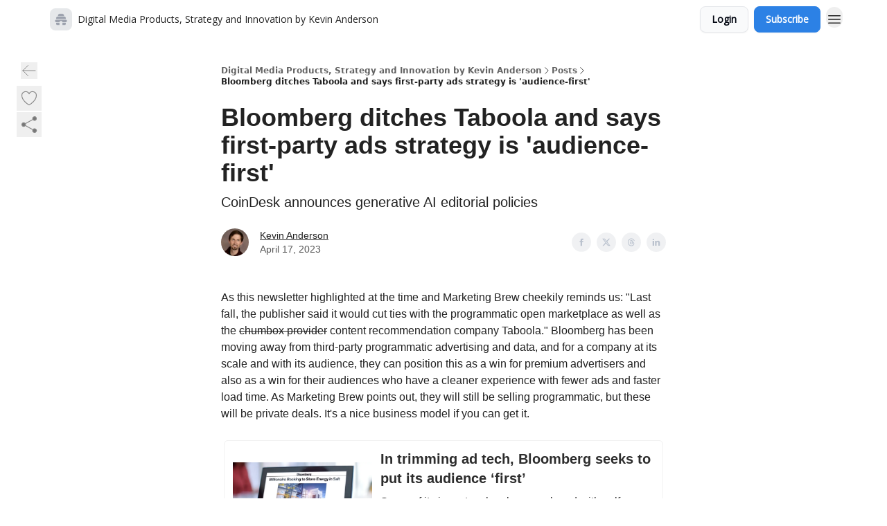

--- FILE ---
content_type: text/html; charset=utf-8
request_url: https://kevins-newsletter-ad1cdb.beehiiv.com/p/bloomberg-ditches-taboola-says-firstparty-ads-strategy-audiencefirst
body_size: 47164
content:
<!DOCTYPE html><html lang="en" class="h-full antialiased"><head><meta charSet="utf-8"/><meta name="viewport" content="width=device-width, initial-scale=1, shrink-to-fit=no"/><link rel="preload" as="image" href="https://media.beehiiv.com/cdn-cgi/image/fit=scale-down,format=auto,onerror=redirect,quality=80/static_assets/defaults/thumb_logo.png"/><meta name="mobile-web-app-capable" content="yes"/><meta name="apple-mobile-web-app-capable" content="yes"/><meta name="apple-mobile-web-app-status-bar-style" content="black-translucent"/><meta name="theme-color" content="#000000"/><title>Bloomberg ditches Taboola and says first-party ads strategy is &#x27;audience-first&#x27; </title><meta name="keywords" content="media, product management"/><meta name="author" content="Digital Media Products, Strategy and Innovation by Kevin Anderson"/><meta name="description" content="CoinDesk announces generative AI editorial policies"/><meta property="og:type" content="website"/><meta property="og:url" content="https://kevins-newsletter-ad1cdb.beehiiv.com/p/bloomberg-ditches-taboola-says-firstparty-ads-strategy-audiencefirst"/><meta property="og:title" content="Bloomberg ditches Taboola and says first-party ads strategy is &#x27;audience-first&#x27; "/><meta property="og:description" content="CoinDesk announces generative AI editorial policies"/><meta property="og:site_name" content="Digital Media Products, Strategy and Innovation by Kevin Anderson"/><meta property="og:image" content="https://beehiiv-images-production.s3.amazonaws.com/uploads/asset/file/90912a1b-08b3-4a72-a7c9-7588fb91e0f2/kevglobal_a_search_engine_trophy_sits_on_top_of_a_laptop_5d92af06-bed1-4f46-b855-981a1c7ca552.png?t=1681737942"/><meta property="og:image:width" content="1200"/><meta property="og:image:height" content="630"/><meta property="og:image:alt" content="CoinDesk announces generative AI editorial policies"/><meta name="twitter:url" content="https://kevins-newsletter-ad1cdb.beehiiv.com/p/bloomberg-ditches-taboola-says-firstparty-ads-strategy-audiencefirst"/><meta name="twitter:title" content="Bloomberg ditches Taboola and says first-party ads strategy is &#x27;audience-first&#x27; "/><meta name="twitter:description" content="CoinDesk announces generative AI editorial policies"/><meta name="twitter:image" content="https://beehiiv-images-production.s3.amazonaws.com/uploads/asset/file/90912a1b-08b3-4a72-a7c9-7588fb91e0f2/kevglobal_a_search_engine_trophy_sits_on_top_of_a_laptop_5d92af06-bed1-4f46-b855-981a1c7ca552.png?t=1681737942"/><meta name="twitter:card" content="summary_large_image"/><meta name="fb:app_id" content="1932054120322754"/><link rel="canonical" href="https://kevins-newsletter-ad1cdb.beehiiv.com/p/bloomberg-ditches-taboola-says-firstparty-ads-strategy-audiencefirst"/><link rel="icon" href="https://media.beehiiv.com/cdn-cgi/image/fit=scale-down,format=auto,onerror=redirect,quality=80/static_assets/defaults/thumb_logo.png" as="image"/><link rel="preload" href="https://fonts.googleapis.com/css2?family=Poppins&amp;display=swap" as="style"/><link rel="preload" href="https://fonts.googleapis.com/css2?family=Open+Sans&amp;display=swap" as="style"/><link rel="alternate" type="application/rss+xml" title="Digital Media Products, Strategy and Innovation by Kevin Anderson RSS Feed" href="https://rss.beehiiv.com/feeds/D2JNAGmJG5.xml"/><link rel="apple-touch-icon" href="https://media.beehiiv.com/cdn-cgi/image/fit=scale-down,format=auto,onerror=redirect,quality=80/static_assets/defaults/thumb_logo.png"/><link rel="apple-touch-startup-image" href="https://media.beehiiv.com/cdn-cgi/image/fit=scale-down,format=auto,onerror=redirect,quality=80/static_assets/defaults/landscape_thumbnail.png"/><link rel="preconnect" href="https://fonts.googleapis.com"/><link rel="preconnect" href="https://fonts.gstatic.com"/><link rel="modulepreload" href="/assets/manifest-bec7c51c.js"/><link rel="modulepreload" href="/assets/entry.client-CHlI1IAS.js"/><link rel="modulepreload" href="/assets/jsx-runtime-D_zvdyIk.js"/><link rel="modulepreload" href="/assets/dayjs.min-D4MzlAtP.js"/><link rel="modulepreload" href="/assets/index-BBzaG9bH.js"/><link rel="modulepreload" href="/assets/i18next-BGmvVs3U.js"/><link rel="modulepreload" href="/assets/_commonjs-dynamic-modules-CtQqbtiX.js"/><link rel="modulepreload" href="/assets/components-C5no-WII.js"/><link rel="modulepreload" href="/assets/utils-LTbePiyI.js"/><link rel="modulepreload" href="/assets/context-DW2-aUzx.js"/><link rel="modulepreload" href="/assets/index-D0OCZx7A.js"/><link rel="modulepreload" href="/assets/types-DwE6zw8E.js"/><link rel="modulepreload" href="/assets/index-Dvnv69vE.js"/><link rel="modulepreload" href="/assets/index-BbOqpIuY.js"/><link rel="modulepreload" href="/assets/useTranslation-CAV35s9Y.js"/><link rel="modulepreload" href="/assets/index-CuoJpgyi.js"/><link rel="modulepreload" href="/assets/index-Wr5yffgI.js"/><link rel="modulepreload" href="/assets/index-H6M7ZPzl.js"/><link rel="modulepreload" href="/assets/useWebThemeContext-BvLGGc2T.js"/><link rel="modulepreload" href="/assets/PoweredByBeehiiv-dCHmWnDl.js"/><link rel="modulepreload" href="/assets/popover-BglPBT3X.js"/><link rel="modulepreload" href="/assets/useIsLoggedIn-B9HyFo9K.js"/><link rel="modulepreload" href="/assets/CreateAction-DcitIHWm.js"/><link rel="modulepreload" href="/assets/YoutubeIcon-C8D7vGn-.js"/><link rel="modulepreload" href="/assets/Image-B-VoZaGM.js"/><link rel="modulepreload" href="/assets/index-DjruDOev.js"/><link rel="modulepreload" href="/assets/index-DKsTtm2M.js"/><link rel="modulepreload" href="/assets/index-k4yTJkAg.js"/><link rel="modulepreload" href="/assets/menu-BDe4Y306.js"/><link rel="modulepreload" href="/assets/transition-T7tmt722.js"/><link rel="modulepreload" href="/assets/SlideUpModal-DfpVndQ8.js"/><link rel="modulepreload" href="/assets/index-DcpNk-OI.js"/><link rel="modulepreload" href="/assets/ChevronDownIcon-BtyKFSr5.js"/><link rel="modulepreload" href="/assets/XMarkIcon-oWoCoh7U.js"/><link rel="modulepreload" href="/assets/dialog-zLTZLq4f.js"/><link rel="modulepreload" href="/assets/index-8M2-4Ab3.js"/><link rel="modulepreload" href="/assets/local_storage-CwLaVEdy.js"/><link rel="modulepreload" href="/assets/useNonRevalidatingFetcher-D20m561v.js"/><link rel="modulepreload" href="/assets/index-DmsvZN0l.js"/><link rel="modulepreload" href="/assets/useIsMobile-tNUqFicK.js"/><link rel="modulepreload" href="/assets/disclosure-BdNBI9vg.js"/><link rel="modulepreload" href="/assets/SparklesIcon-B3zZ80lm.js"/><link rel="modulepreload" href="/assets/useSignupRedirects-D3Wy-IyC.js"/><link rel="modulepreload" href="/assets/useToast-CjxatSEk.js"/><link rel="modulepreload" href="/assets/useTypedLoaderData-CMMwj-4G.js"/><link rel="modulepreload" href="/assets/useWebBuilderCommunicator-DHT3E35p.js"/><link rel="modulepreload" href="/assets/CheckIcon-DzkUH3Qx.js"/><link rel="modulepreload" href="/assets/XMarkIcon-DYFBY0Gw.js"/><link rel="modulepreload" href="/assets/index-C9-YuB-1.js"/><link rel="modulepreload" href="/assets/StatusInputs-1bAxfxmQ.js"/><link rel="modulepreload" href="/assets/use-root-containers-DavySQOK.js"/><link rel="modulepreload" href="/assets/render-CYmDUrls.js"/><link rel="modulepreload" href="/assets/use-owner-o9UGMoFC.js"/><link rel="modulepreload" href="/assets/focus-management-BEFoA6wC.js"/><link rel="modulepreload" href="/assets/hidden-B6e6U2AH.js"/><link rel="modulepreload" href="/assets/keyboard-DCGal9-h.js"/><link rel="modulepreload" href="/assets/use-resolve-button-type-CcS-h_MO.js"/><link rel="modulepreload" href="/assets/bugs-8psK71Yj.js"/><link rel="modulepreload" href="/assets/use-disposables-CE7I-t1e.js"/><link rel="modulepreload" href="/assets/use-tree-walker-CiOtkuwH.js"/><link rel="modulepreload" href="/assets/use-is-mounted-UgPIiBJZ.js"/><link rel="modulepreload" href="/assets/LoginWithPasswordAction-H9wwvgxz.js"/><link rel="modulepreload" href="/assets/usePublication-BfOQZfjb.js"/><link rel="modulepreload" href="/assets/Input-BknZWsAJ.js"/><link rel="modulepreload" href="/assets/RedirectToHiddenInput-BHN85T8w.js"/><link rel="modulepreload" href="/assets/description-BxmUyVSc.js"/><link rel="modulepreload" href="/assets/index-DpAPvMXS.js"/><link rel="modulepreload" href="/assets/root-Cdp69o_-.js"/><link rel="modulepreload" href="/assets/index-CX7-ttLj.js"/><link rel="modulepreload" href="/assets/BackButton-B8mAyQAY.js"/><link rel="modulepreload" href="/assets/index-Bt617SOE.js"/><link rel="modulepreload" href="/assets/HeroChatIcon-Ct_Gmp84.js"/><link rel="modulepreload" href="/assets/LockClosedIcon-2KEQVK5S.js"/><link rel="modulepreload" href="/assets/FreeGatedContent-Cax4z3Xk.js"/><link rel="modulepreload" href="/assets/index-DcCyKzD9.js"/><link rel="modulepreload" href="/assets/ChevronRightIcon-B6u-MYSs.js"/><link rel="modulepreload" href="/assets/index-u66lsudN.js"/><link rel="modulepreload" href="/assets/relativeTime-MEdRDOTz.js"/><link rel="modulepreload" href="/assets/fonts-CjUFERM6.js"/><link rel="modulepreload" href="/assets/ArrowLeftIcon-Bc7qwYZJ.js"/><link rel="modulepreload" href="/assets/_slug-DHTsLPHy.js"/><script>window.__AppGlobals__={"SENTRY_CLIENT_DSN":"https://35c3cc890abe9dbb51e6e513fcd6bbca@o922922.ingest.us.sentry.io/4507170453979136","SENTRY_ENV":"production","SENTRY_RELEASE":"1829caa086b75055a5f3b9edccae3627da21250f","STRIPE_PUBLISHABLE_KEY":"pk_live_51IekcQKHPFAlBzyyGNBguT5BEI7NEBqrTxJhsYN1FI1lQb9iWxU5U2OXfi744NEMx5p7EDXh08YXrudrZkkG9bGc00ZCrkXrxL","VAPID_PUBLIC_KEY":"BEhdtfPr1iefl9Jd16511ML4L5eC4dp4exGTAqE95rZEgjRPqc-k1FymD_b-e7XaC5g43hejZ0y_VGJq72zncjY","VITE_HUMAN_ENABLED":"true","VITE_HUMAN_URL":"//client.px-cloud.net/PXeBumDLwe/main.min.js","VITE_ADNETWORK_PIXELJS_URL":"https://beehiiv-adnetwork-production.s3.amazonaws.com/pixel-js.js","VITE_ADNETWORK_PIXELV2_URL":"https://beehiiv-adnetwork-production.s3.amazonaws.com/pixel-v2.js","RELEASE_VERSION":"v251","VITE_BIRDIE_CLIENT_ID":"q2je1lwj","ENABLE_SENTRY_DEV":false};</script><link rel="stylesheet" href="https://fonts.googleapis.com/css2?family=Poppins&amp;display=swap"/><link rel="stylesheet" href="https://fonts.googleapis.com/css2?family=Open+Sans&amp;display=swap"/><script type="application/ld+json">{"@context":"https://schema.org","@type":"WebPage","identifier":"bloomberg-ditches-taboola-says-firstparty-ads-strategy-audiencefirst","url":"http://kevins-newsletter-ad1cdb.beehiiv.com/p/bloomberg-ditches-taboola-says-firstparty-ads-strategy-audiencefirst","mainEntityOfPage":{"@type":"WebPage","@id":"http://kevins-newsletter-ad1cdb.beehiiv.com/p/bloomberg-ditches-taboola-says-firstparty-ads-strategy-audiencefirst"},"headline":"Bloomberg ditches Taboola and says first-party ads strategy is 'audience-first' ","description":"CoinDesk announces generative AI editorial policies","datePublished":"2023-04-17T11:00:00.000Z","dateModified":"2025-04-15T08:56:59Z","isAccessibleForFree":true,"image":{"@type":"ImageObject","url":"https://beehiiv-images-production.s3.amazonaws.com/uploads/asset/file/90912a1b-08b3-4a72-a7c9-7588fb91e0f2/kevglobal_a_search_engine_trophy_sits_on_top_of_a_laptop_5d92af06-bed1-4f46-b855-981a1c7ca552.png?t=1681737942"},"author":{"@type":"Person","name":"Kevin Anderson","image":{"@type":"ImageObject","contentUrl":"https://beehiiv-images-production.s3.amazonaws.com/uploads/user/profile_picture/09a5cc54-ea8d-4c6b-bd6a-f5a6d4bdadcd/headshot2016.jpg","thumbnailUrl":"https://beehiiv-images-production.s3.amazonaws.com/uploads/user/profile_picture/09a5cc54-ea8d-4c6b-bd6a-f5a6d4bdadcd/thumb_headshot2016.jpg"}},"publisher":{"@type":"Organization","name":"Digital Media Products, Strategy and Innovation by Kevin Anderson","url":"https://kevins-newsletter-ad1cdb.beehiiv.com/","identifier":"a0e54aca-c5d1-4a6a-ac9e-010a216ba3dc","sameAs":["https://www.twitter.com/kevglobal","https://www.linkedin.com/in/kranderson/"],"logo":{"@type":"ImageObject","url":"https://media.beehiiv.com/cdn-cgi/image/fit=scale-down,format=auto,onerror=redirect,quality=80/static_assets/defaults/logo.png","contentUrl":"https://media.beehiiv.com/cdn-cgi/image/fit=scale-down,format=auto,onerror=redirect,quality=80/static_assets/defaults/logo.png","thumbnailUrl":"https://media.beehiiv.com/cdn-cgi/image/fit=scale-down,format=auto,onerror=redirect,quality=80/static_assets/defaults/thumb_logo.png"},"image":{"@type":"ImageObject","url":"https://media.beehiiv.com/cdn-cgi/image/fit=scale-down,format=auto,onerror=redirect,quality=80/static_assets/defaults/logo.png","contentUrl":"https://media.beehiiv.com/cdn-cgi/image/fit=scale-down,format=auto,onerror=redirect,quality=80/static_assets/defaults/logo.png","thumbnailUrl":"https://media.beehiiv.com/cdn-cgi/image/fit=scale-down,format=auto,onerror=redirect,quality=80/static_assets/defaults/thumb_logo.png"}},"breadcrumb":{"@type":"BreadcrumbList","itemListElement":[{"@type":"ListItem","position":1,"item":{"@id":"https://kevins-newsletter-ad1cdb.beehiiv.com/","name":"Digital Media Products, Strategy and Innovation by Kevin Anderson"}},{"@type":"ListItem","position":2,"item":{"@id":"http://kevins-newsletter-ad1cdb.beehiiv.com/p/bloomberg-ditches-taboola-says-firstparty-ads-strategy-audiencefirst","name":"Bloomberg ditches Taboola and says first-party ads strategy is 'audience-first' "}}]}}</script><style>:root {
  --wt-primary-color: #2C81E5;
  --wt-text-on-primary-color: #FFFFFF;

  --wt-secondary-color: #F9FAFB;
  --wt-text-on-secondary-color: #030712;

  --wt-tertiary-color: #FFFFFF;
  --wt-text-on-tertiary-color: #222222;

  --wt-background-color: #FFFFFF;
  --wt-text-on-background-color: #222222;

  --wt-subscribe-background-color: #FFFFFF;
  --wt-text-on-subscribe-background-color: #222222;

  --wt-header-font: "Poppins", ui-sans-serif, system-ui, -apple-system, BlinkMacSystemFont, "Segoe UI", Roboto,"Helvetica Neue", Arial, "Noto Sans", sans-serif, "Apple Color Emoji", "Segoe UI Emoji", "Segoe UI Symbol", "Noto Color Emoji";
  --wt-body-font: "Open Sans", ui-sans-serif, system-ui, -apple-system, BlinkMacSystemFont, "Segoe UI", Roboto, "Helvetica Neue", Arial, "Noto Sans", sans-serif, "Apple Color Emoji", "Segoe UI Emoji", "Segoe UI Symbol", "Noto Color Emoji";
  --wt-button-font: "Open Sans", ui-sans-serif, system-ui, -apple-system, BlinkMacSystemFont, "Segoe UI", Roboto, "Helvetica Neue", Arial, "Noto Sans", sans-serif, "Apple Color Emoji", "Segoe UI Emoji", "Segoe UI Symbol", "Noto Color Emoji";

  --wt-border-radius: 8px
}

.bg-wt-primary { background-color: var(--wt-primary-color); }
.text-wt-primary { color: var(--wt-primary-color); }
.border-wt-primary { border-color: var(--wt-primary-color); }

.bg-wt-text-on-primary { background-color: var(--wt-text-on-primary-color); }
.text-wt-text-on-primary { color: var(--wt-text-on-primary-color); }
.border-wt-text-on-primary { border-color: var(--wt-text-on-primary-color); }

.bg-wt-secondary { background-color: var(--wt-secondary-color); }
.text-wt-secondary { color: var(--wt-secondary-color); }
.border-wt-secondary { border-color: var(--wt-secondary-color); }

.bg-wt-text-on-secondary { background-color: var(--wt-text-on-secondary-color); }
.text-wt-text-on-secondary { color: var(--wt-text-on-secondary-color); }
.border-wt-text-on-secondary { border-color: var(--wt-text-on-secondary-color); }

.bg-wt-tertiary { background-color: var(--wt-tertiary-color); }
.text-wt-tertiary { color: var(--wt-tertiary-color); }
.border-wt-tertiary { border-color: var(--wt-tertiary-color); }

.bg-wt-text-on-tertiary { background-color: var(--wt-text-on-tertiary-color); }
.text-wt-text-on-tertiary { color: var(--wt-text-on-tertiary-color); }
.border-wt-text-on-tertiary { border-color: var(--wt-text-on-tertiary-color); }

.bg-wt-background { background-color: var(--wt-background-color); }
.text-wt-background { color: var(--wt-background-color); }
.border-wt-background { border-color: var(--wt-background-color); }

.bg-wt-text-on-background { background-color: var(--wt-text-on-background-color); }
.text-wt-text-on-background { color: var(--wt-text-on-background-color); }
.border-wt-text-on-background { border-color: var(--wt-text-on-background-color); }

.bg-wt-subscribe-background { background-color: var(--wt-subscribe-background-color); }
.text-wt-subscribe-background { color: var(--wt-subscribe-background-color); }
.border-wt-subscribe-background { border-color: var(--wt-subscribe-background-color); }

.bg-wt-text-on-subscribe-background { background-color: var(--wt-text-on-subscribe-background-color); }
.text-wt-text-on-subscribe-background { color: var(--wt-text-on-subscribe-background-color); }
.border-wt-text-on-subscribe-background { border-color: var(--wt-text-on-subscribe-background-color); }

.rounded-wt { border-radius: var(--wt-border-radius); }

.wt-header-font { font-family: var(--wt-header-font); }
.wt-body-font { font-family: var(--wt-body-font); }
.wt-button-font { font-family: var(--wt-button-font); }

input:focus { --tw-ring-color: transparent !important; }

li a { word-break: break-word; }

@media only screen and (max-width:667px) {
  .mob-stack {
    display: block !important;
    width: 100% !important;
  }

  .mob-w-full {
    width: 100% !important;
  }
}

</style><link rel="stylesheet" href="/assets/root-CI65O9zT.css"/><link rel="stylesheet" href="/assets/BackButton-icJ-rWaN.css"/></head><body class="flex h-full flex-col bg-wt-background text-wt-text-on-background"><div class=""><div class="flex min-h-screen flex-col"><div></div><div id="_rht_toaster" style="position:fixed;z-index:9999;top:16px;left:16px;right:16px;bottom:16px;pointer-events:none"></div><nav class="px-4 sm:px-6 w-full py-2" style="background-color:#FFFFFF"><div class="mx-auto w-full max-w-6xl"><div class="mx-auto flex items-center justify-between"><div class="flex items-center space-x-2"><a class="rounded-lg transition:all px-2 py-1 hover:bg-black/5" data-discover="true" href="/"><div class="flex items-center space-x-2"><div class="w-8 h-8 overflow-hidden rounded-wt"><figure class="aspect-square relative h-full overflow-hidden w-full"><img class="absolute inset-0 h-full w-full object-cover" width="100" height="100" src="https://media.beehiiv.com/cdn-cgi/image/fit=scale-down,format=auto,onerror=redirect,quality=80/static_assets/defaults/thumb_logo.png" alt="Digital Media Products, Strategy and Innovation by Kevin Anderson logo"/></figure></div><span style="color:#222222;font-family:Open Sans, sans-ui-sans-serif, system-ui, -apple-system, BlinkMacSystemFont, &quot;Segoe UI&quot;, Roboto,&quot;Helvetica Neue&quot;, Arial, &quot;Noto Sans&quot;, sans-serif, &quot;Apple Color Emoji&quot;, &quot;Segoe UI Emoji&quot;, &quot;Segoe UI Symbol&quot;, &quot;Noto Color Emoji&quot;" class="hidden text-sm sm:text-md wt-text-primary md:block text-md font-regular font-ariel">Digital Media Products, Strategy and Innovation by Kevin Anderson</span></div></a><div class="opacity-0 block"><div class="z-20 flex gap-1"></div></div></div><div class="flex items-center space-x-2"><div class="flex items-center space-x-2"><button class="border font-medium shadow-sm wt-button-font inline-flex items-center disabled:bg-gray-400 disabled:cursor-not-allowed focus:outline-none focus:ring-2 focus:ring-offset-2 justify-center transition-colors rounded-wt px-4 py-2 text-sm border-gray-300 text-gray-700 bg-white shadow-md focus:ring-wt-primary !text-sm !font-semibold shadow-none" style="background:#F9FAFB;border:1px solid #E5E7EB;color:#030712;font-family:Open Sans">Login</button><a class="border font-medium shadow-sm wt-button-font inline-flex items-center disabled:bg-gray-400 disabled:cursor-not-allowed focus:outline-none focus:ring-2 focus:ring-offset-2 justify-center transition-colors rounded-wt px-4 py-2 text-sm border-wt-primary text-wt-text-on-primary bg-wt-primary disabled:border-gray-500 focus:ring-wt-primary whitespace-nowrap !text-sm !font-semibold shadow-none" style="background:#2C81E5;border:1px solid #2C81E5;color:#FFFFFF;font-family:Open Sans" data-discover="true" href="/subscribe">Subscribe</a></div><div class="relative inline-block text-left" data-headlessui-state=""><button aria-label="Menu" class="rounded-full transition-all" id="headlessui-menu-button-_R_6jl5_" type="button" aria-haspopup="menu" aria-expanded="false" data-headlessui-state=""><div class="mt-1.5 rounded hover:bg-black/5" style="color:#222222"><svg xmlns="http://www.w3.org/2000/svg" fill="none" viewBox="0 0 24 24" stroke-width="1.5" stroke="currentColor" aria-hidden="true" data-slot="icon" class="h-6 w-6"><path stroke-linecap="round" stroke-linejoin="round" d="M3.75 6.75h16.5M3.75 12h16.5m-16.5 5.25h16.5"></path></svg></div></button></div></div></div></div></nav><main class="flex-grow"><div><div class="sticky top-0 z-50 w-full"><div aria-valuemax="100" aria-valuemin="0" aria-valuenow="0" aria-valuetext="0%" role="progressbar" data-state="loading" data-value="0" data-max="100" class="relative overflow-hidden h-1.5 bg-transparent w-full"><div data-state="loading" data-value="0" data-max="100" class="h-full w-full bg-wt-primary" style="width:0%"></div></div></div><div class="fixed bottom-0 left-0 z-50 px-4"></div><script type="module">
var e, t, r, i, n;
(t = {}),
  (r = {}),
  null ==
    (i = (e =
      "undefined" != typeof globalThis
        ? globalThis
        : "undefined" != typeof self
          ? self
          : "undefined" != typeof window
            ? window
            : "undefined" != typeof global
              ? global
              : {}).parcelRequire326a) &&
    (((i = function (e) {
      if (e in t) return t[e].exports;
      if (e in r) {
        var i = r[e];
        delete r[e];
        var n = { id: e, exports: {} };
        return (t[e] = n), i.call(n.exports, n, n.exports), n.exports;
      }
      var o = Error("Cannot find module '" + e + "'");
      throw ((o.code = "MODULE_NOT_FOUND"), o);
    }).register = function (e, t) {
      r[e] = t;
    }),
    (e.parcelRequire326a = i)),
  (n = i.register)("gUOGs", function (e, t) {
    Object.defineProperty(e.exports, "__esModule", { value: !0 });
    var r,
      n = i("kBCj4"),
      o = i("53LBo"),
      s = [],
      a = (function () {
        function e(e) {
          (this.$$observationTargets = []),
            (this.$$activeTargets = []),
            (this.$$skippedTargets = []);
          var t =
            void 0 === e
              ? "Failed to construct 'ResizeObserver': 1 argument required, but only 0 present."
              : "function" != typeof e
                ? "Failed to construct 'ResizeObserver': The callback provided as parameter 1 is not a function."
                : void 0;
          if (t) throw TypeError(t);
          this.$$callback = e;
        }
        return (
          (e.prototype.observe = function (e) {
            var t = d("observe", e);
            if (t) throw TypeError(t);
            u(this.$$observationTargets, e) >= 0 ||
              (this.$$observationTargets.push(new n.ResizeObservation(e)),
              0 > s.indexOf(this) && (s.push(this), v()));
          }),
          (e.prototype.unobserve = function (e) {
            var t = d("unobserve", e);
            if (t) throw TypeError(t);
            var r = u(this.$$observationTargets, e);
            r < 0 ||
              (this.$$observationTargets.splice(r, 1),
              0 === this.$$observationTargets.length && c(this));
          }),
          (e.prototype.disconnect = function () {
            (this.$$observationTargets = []),
              (this.$$activeTargets = []),
              c(this);
          }),
          e
        );
      })();
    function c(e) {
      var t = s.indexOf(e);
      t >= 0 && (s.splice(t, 1), $());
    }
    function d(e, t) {
      return void 0 === t
        ? "Failed to execute '" +
            e +
            "' on 'ResizeObserver': 1 argument required, but only 0 present."
        : t && t.nodeType === window.Node.ELEMENT_NODE
          ? void 0
          : "Failed to execute '" +
            e +
            "' on 'ResizeObserver': parameter 1 is not of type 'Element'.";
    }
    function u(e, t) {
      for (var r = 0; r < e.length; r += 1) if (e[r].target === t) return r;
      return -1;
    }
    e.exports.ResizeObserver = a;
    var l = function (e) {
        s.forEach(function (t) {
          (t.$$activeTargets = []),
            (t.$$skippedTargets = []),
            t.$$observationTargets.forEach(function (r) {
              r.isActive() &&
                (h(r.target) > e
                  ? t.$$activeTargets.push(r)
                  : t.$$skippedTargets.push(r));
            });
        });
      },
      f = function () {
        var e = 1 / 0;
        return (
          s.forEach(function (t) {
            if (t.$$activeTargets.length) {
              var r = [];
              t.$$activeTargets.forEach(function (t) {
                var i = new o.ResizeObserverEntry(t.target);
                r.push(i),
                  (t.$$broadcastWidth = i.contentRect.width),
                  (t.$$broadcastHeight = i.contentRect.height);
                var n = h(t.target);
                n < e && (e = n);
              }),
                t.$$callback(r, t),
                (t.$$activeTargets = []);
            }
          }),
          e
        );
      },
      p = function () {
        var e = new window.ErrorEvent("ResizeLoopError", {
          message:
            "ResizeObserver loop completed with undelivered notifications.",
        });
        window.dispatchEvent(e);
      },
      h = function (e) {
        for (var t = 0; e.parentNode; ) (e = e.parentNode), (t += 1);
        return t;
      },
      g = function () {
        for (
          l(0);
          s.some(function (e) {
            return !!e.$$activeTargets.length;
          });

        )
          l(f());
        s.some(function (e) {
          return !!e.$$skippedTargets.length;
        }) && p();
      },
      v = function () {
        r || b();
      },
      b = function () {
        r = window.requestAnimationFrame(function () {
          g(), b();
        });
      },
      $ = function () {
        r &&
          !s.some(function (e) {
            return !!e.$$observationTargets.length;
          }) &&
          (window.cancelAnimationFrame(r), (r = void 0));
      };
    e.exports.install = function () {
      return (window.ResizeObserver = a);
    };
  }),
  n("kBCj4", function (e, t) {
    Object.defineProperty(e.exports, "__esModule", { value: !0 });
    var r = i("ardMU"),
      n = (function () {
        function e(e) {
          (this.target = e),
            (this.$$broadcastWidth = this.$$broadcastHeight = 0);
        }
        return (
          Object.defineProperty(e.prototype, "broadcastWidth", {
            get: function () {
              return this.$$broadcastWidth;
            },
            enumerable: !0,
            configurable: !0,
          }),
          Object.defineProperty(e.prototype, "broadcastHeight", {
            get: function () {
              return this.$$broadcastHeight;
            },
            enumerable: !0,
            configurable: !0,
          }),
          (e.prototype.isActive = function () {
            var e = r.ContentRect(this.target);
            return (
              !!e &&
              (e.width !== this.broadcastWidth ||
                e.height !== this.broadcastHeight)
            );
          }),
          e
        );
      })();
    e.exports.ResizeObservation = n;
  }),
  n("ardMU", function (e, t) {
    Object.defineProperty(e.exports, "__esModule", { value: !0 }),
      (e.exports.ContentRect = function (e) {
        if ("getBBox" in e) {
          var t = e.getBBox();
          return Object.freeze({
            height: t.height,
            left: 0,
            top: 0,
            width: t.width,
          });
        }
        var r = window.getComputedStyle(e);
        return Object.freeze({
          height: parseFloat(r.height || "0"),
          left: parseFloat(r.paddingLeft || "0"),
          top: parseFloat(r.paddingTop || "0"),
          width: parseFloat(r.width || "0"),
        });
      });
  }),
  n("53LBo", function (e, t) {
    Object.defineProperty(e.exports, "__esModule", { value: !0 });
    var r = i("ardMU");
    e.exports.ResizeObserverEntry = function (e) {
      (this.target = e), (this.contentRect = r.ContentRect(e));
    };
  }),
  (function () {
    if (
      !(function () {
        if (!window.__stwts || !Object.keys(window.__stwts).length)
          return (
            (window.__stwts = { buildVersion: "1.0.0", widgets: { init: !0 } }),
            !0
          );
      })()
    )
      return;
    function e(e, t) {
      t <= 300 && (e.style.width = "300px"),
        t >= 600 && (e.style.width = "600px"),
        t > 300 && t < 600 && (e.style.width = `${t}px`);
    }
    "undefined" == typeof ResizeObserver && i("gUOGs").install();
    let t = new (ResizeObserver || window.ResizeObserver)(function (t) {
      t.forEach((t) => {
        let r = t?.contentRect?.width,
          i = t.target.querySelector("iframe");
        r && i && e(i, r);
      });
    });

    function loadStocktwitsEmbeds() {
      Array.from(
        document.querySelectorAll("blockquote.stocktwits-embedded-post"),
      ).forEach((r) => {
        !(function (t, r) {
          if (t.getAttribute("visited")) return;
          let i = t.getAttribute("data-origin"),
            n = t.getAttribute("data-id"),
            o = document.createElement("div");
          (o.style.display = "flex"),
            (o.style.maxWidth = "600px"),
            (o.style.width = "100%"),
            (o.style.marginTop = "10px"),
            (o.style.marginBottom = "10px");
          let s = document.createElement("iframe");
          o.appendChild(s);
          let a = `${i}/embeddable/message/${n}`;
          (s.style.width = "640px"),
            (s.style.height = "0"),
            (s.style.maxWidth = "600px"),
            (s.style.position = "static"),
            (s.style.visibility = "visible"),
            (s.style.display = "block"),
            (s.style.flexGrow = "1"),
            s.setAttribute("frameborder", "0"),
            s.setAttribute("allowtransparency", "true"),
            s.setAttribute("scrolling", "no"),
            s.setAttribute("allowfullscreen", "true");
          let c = !1,
            d = null;
          function u(e) {
            c = !0;
            let { height: r } = e.data;
            void 0 !== r && (s.style.height = `${r}px`),
              document.body.contains(t) && t.remove();
          }
          t.parentNode.insertBefore(o, t), t.setAttribute("visited", true),
            s.addEventListener("load", function () {
              e(s, o.clientWidth),
                (function () {
                  let e = () => {
                    ((d = new MessageChannel()).port1.onmessage = u),
                      s.contentWindow.postMessage(
                        { message: "initialize" },
                        "*",
                        [d.port2],
                      );
                  };
                  e();
                  let t = setInterval(() => {
                    c ? clearInterval(t) : e();
                  }, 60);
                })();
            }),
            s.setAttribute("src", a),
            r.observe(o);
        })(r, t);
      });
    }

    window.__stwts.loadStocktwitsEmbeds = loadStocktwitsEmbeds;
  })();
</script><div class="relative mx-auto max-w-6xl px-4"><div class="fixed bottom-0 left-0 top-auto z-20 w-full rounded bg-wt-background shadow-xl transition-all duration-300 ease-in-out md:bottom-auto md:z-auto md:!w-fit md:border-none md:shadow-none opacity-100 md:top-20"><div class="absolute left-0 top-0 w-full border border-t border-wt-text-on-background bg-wt-background opacity-10 md:hidden"></div><div class="mx-auto w-full max-w-6xl px-0 lg:px-4"><div class="flex flex-col gap-8 md:h-40"><div class=""><div class="grid grid-cols-3 p-4 px-8 sm:p-2 sm:px-2 md:grid-cols-1 md:gap-2"><div class="relative flex flex-col justify-center md:left-1"><div class="flex h-7 w-7 items-center justify-center rounded-wt transition-all hover:bg-black/5"><button class="cursor-pointer"><svg xmlns="http://www.w3.org/2000/svg" fill="none" viewBox="0 0 24 24" stroke-width="1.5" stroke="currentColor" aria-hidden="true" data-slot="icon" class="h-6 w-6 stroke-1 text-wt-text-on-background opacity-50"><path stroke-linecap="round" stroke-linejoin="round" d="M10.5 19.5 3 12m0 0 7.5-7.5M3 12h18"></path></svg></button></div></div><div class="flex items-center justify-center gap-3 md:flex-col md:items-start md:gap-1"><button class="group" type="button"><div class="text-wt-text-on-background opacity-50 group-hover:opacity-100 flex items-center"><div class="rounded-full p-1 hover:bg-[#f3f4f6]"><svg xmlns="http://www.w3.org/2000/svg" fill="none" viewBox="0 0 24 24" stroke-width="1.5" stroke="currentColor" class="h-7 w-7 outline-none h-4 w-4 stroke-1"><path stroke-linecap="round" stroke-linejoin="round" d="M21 8.25c0-2.485-2.099-4.5-4.688-4.5-1.935 0-3.597 1.126-4.312 2.733-.715-1.607-2.377-2.733-4.313-2.733C5.1 3.75 3 5.765 3 8.25c0 7.22 9 12 9 12s9-4.78 9-12Z"></path></svg></div><span class="hidden text-transparent text-sm font-medium group-hover:opacity-100">0</span></div></button><div class="relative z-20 inline-block text-left md:z-0" data-headlessui-state=""><button class="relative right-[2px] top-[1.5px] outline-none md:right-[0px]" id="headlessui-menu-button-_R_3qlkl5_" type="button" aria-haspopup="menu" aria-expanded="false" data-headlessui-state=""><div class="flex items-center rounded-full p-1 hover:bg-[#f3f4f6]"><svg xmlns="http://www.w3.org/2000/svg" viewBox="0 0 24 24" stroke-width="1.5" stroke="currentColor" class="text-wt-text-on-background opacity-50 hover:opacity-100 h-7 w-7 stroke-1 text-gray-400"><path stroke-linecap="round" stroke-linejoin="round" d="M7.217 10.907a2.25 2.25 0 1 0 0 2.186m0-2.186c.18.324.283.696.283 1.093s-.103.77-.283 1.093m0-2.186 9.566-5.314m-9.566 7.5 9.566 5.314m0 0a2.25 2.25 0 1 0 3.935 2.186 2.25 2.25 0 0 0-3.935-2.186Zm0-12.814a2.25 2.25 0 1 0 3.933-2.185 2.25 2.25 0 0 0-3.933 2.185Z"></path></svg></div></button></div></div></div></div></div></div></div><div class=""><div class="mx-auto flex max-w-2xl flex-col pb-4"><div class="mt-8" style="padding-left:15px;padding-right:15px"><ul class="flex flex-wrap items-center gap-2 text-xs font-semibold"><li class="flex items-center gap-2 text-wt-text-on-background"><a href="../" class="opacity-70">Digital Media Products, Strategy and Innovation by Kevin Anderson</a><svg xmlns="http://www.w3.org/2000/svg" fill="none" viewBox="0 0 24 24" stroke-width="1.5" stroke="currentColor" aria-hidden="true" data-slot="icon" height="14px"><path stroke-linecap="round" stroke-linejoin="round" d="m8.25 4.5 7.5 7.5-7.5 7.5"></path></svg></li><li class="flex items-center gap-2 text-wt-text-on-background"><span class="opacity-70">Posts</span><svg xmlns="http://www.w3.org/2000/svg" fill="none" viewBox="0 0 24 24" stroke-width="1.5" stroke="currentColor" aria-hidden="true" data-slot="icon" height="14px"><path stroke-linecap="round" stroke-linejoin="round" d="m8.25 4.5 7.5 7.5-7.5 7.5"></path></svg></li><li class="flex items-center gap-2 text-wt-text-on-background"><span class="!opacity-100">Bloomberg ditches Taboola and says first-party ads strategy is &#x27;audience-first&#x27; </span></li></ul></div><div><div><div><link href="https://fonts.gstatic.com" rel="preconnect"><link href="https://fonts.googleapis.com/css2?family=Poppins&amp;display=swap" rel="stylesheet"><link href="https://fonts.googleapis.com/css2?family=Open+Sans&amp;display=swap" rel="stylesheet"><link href="https://fonts.googleapis.com/css2?family=Open+Sans&amp;display=swap" rel="stylesheet"><style type="text/css">
:root {
  --wt-primary-color: #2C81E5;
  --wt-text-on-primary-color: #FFFFFF;

  --wt-secondary-color: #F9FAFB;
  --wt-text-on-secondary-color: #030712;

  --wt-tertiary-color: #FFFFFF;
  --wt-text-on-tertiary-color: #222222;

  --wt-background-color: #FFFFFF;
  --wt-text-on-background-color: #222222;

  --wt-subscribe-background-color: #FFFFFF;
  --wt-text-on-subscribe-background-color: #222222;

  --wt-header-font: "Poppins", ui-sans-serif, system-ui, -apple-system, BlinkMacSystemFont, "Segoe UI", Roboto,"Helvetica Neue", Arial, "Noto Sans", sans-serif, "Apple Color Emoji", "Segoe UI Emoji", "Segoe UI Symbol", "Noto Color Emoji";
  --wt-body-font: "Open Sans", ui-sans-serif, system-ui, -apple-system, BlinkMacSystemFont, "Segoe UI", Roboto, "Helvetica Neue", Arial, "Noto Sans", sans-serif, "Apple Color Emoji", "Segoe UI Emoji", "Segoe UI Symbol", "Noto Color Emoji";
  --wt-button-font: "Open Sans", ui-sans-serif, system-ui, -apple-system, BlinkMacSystemFont, "Segoe UI", Roboto, "Helvetica Neue", Arial, "Noto Sans", sans-serif, "Apple Color Emoji", "Segoe UI Emoji", "Segoe UI Symbol", "Noto Color Emoji";

  --wt-border-radius: 8px
}

.bg-wt-primary { background-color: var(--wt-primary-color); }
.text-wt-primary { color: var(--wt-primary-color); }
.border-wt-primary { border-color: var(--wt-primary-color); }

.bg-wt-text-on-primary { background-color: var(--wt-text-on-primary-color); }
.text-wt-text-on-primary { color: var(--wt-text-on-primary-color); }
.border-wt-text-on-primary { border-color: var(--wt-text-on-primary-color); }

.bg-wt-secondary { background-color: var(--wt-secondary-color); }
.text-wt-secondary { color: var(--wt-secondary-color); }
.border-wt-secondary { border-color: var(--wt-secondary-color); }

.bg-wt-text-on-secondary { background-color: var(--wt-text-on-secondary-color); }
.text-wt-text-on-secondary { color: var(--wt-text-on-secondary-color); }
.border-wt-text-on-secondary { border-color: var(--wt-text-on-secondary-color); }

.bg-wt-tertiary { background-color: var(--wt-tertiary-color); }
.text-wt-tertiary { color: var(--wt-tertiary-color); }
.border-wt-tertiary { border-color: var(--wt-tertiary-color); }

.bg-wt-text-on-tertiary { background-color: var(--wt-text-on-tertiary-color); }
.text-wt-text-on-tertiary { color: var(--wt-text-on-tertiary-color); }
.border-wt-text-on-tertiary { border-color: var(--wt-text-on-tertiary-color); }

.bg-wt-background { background-color: var(--wt-background-color); }
.text-wt-background { color: var(--wt-background-color); }
.border-wt-background { border-color: var(--wt-background-color); }

.bg-wt-text-on-background { background-color: var(--wt-text-on-background-color); }
.text-wt-text-on-background { color: var(--wt-text-on-background-color); }
.border-wt-text-on-background { border-color: var(--wt-text-on-background-color); }

.bg-wt-subscribe-background { background-color: var(--wt-subscribe-background-color); }
.text-wt-subscribe-background { color: var(--wt-subscribe-background-color); }
.border-wt-subscribe-background { border-color: var(--wt-subscribe-background-color); }

.bg-wt-text-on-subscribe-background { background-color: var(--wt-text-on-subscribe-background-color); }
.text-wt-text-on-subscribe-background { color: var(--wt-text-on-subscribe-background-color); }
.border-wt-text-on-subscribe-background { border-color: var(--wt-text-on-subscribe-background-color); }

.rounded-wt { border-radius: var(--wt-border-radius); }

.wt-header-font { font-family: var(--wt-header-font); }
.wt-body-font { font-family: var(--wt-body-font); }
.wt-button-font { font-family: var(--wt-button-font); }

input:focus { --tw-ring-color: transparent !important; }

li a { word-break: break-word; }

@media only screen and (max-width:667px) {
  .mob-stack {
    display: block !important;
    width: 100% !important;
  }

  .mob-w-full {
    width: 100% !important;
  }
}

</style><style></style><script async="" id="tiktok-script" src="https://www.tiktok.com/embed.js" type="text/javascript"></script><script async="" defer="" id="twitter-wjs" src="https://platform.twitter.com/widgets.js" type="text/javascript"></script><style>
  .table-base, .table-c, .table-h { border: 1px solid #C0C0C0; }
  .table-c { padding:5px; background-color:#FFFFFF; }
  .table-c p { color: #2D2D2D; font-family:'Helvetica',Arial,sans-serif !important; overflow-wrap: break-word; }
  .table-h { padding:5px; background-color:#F1F1F1; }
  .table-h p { color: #2A2A2A; font-family:'Trebuchet MS','Lucida Grande',Tahoma,sans-serif !important; overflow-wrap: break-word; }
</style></div><div class="bg-wt-background" style="color: var(--wt-text-on-background-color) !important;"><div class="rendered-post" style="max-width: 672px; margin: 0 auto;"><div class="bg-wt-background text-wt-text-on-background"><div style="padding-top:1.5rem; padding-bottom:1.5rem;"><style>
  .bh__byline_wrapper {
    font-size: .875rem;
    line-height: 1.25rem;
    vertical-align: middle;
    justify-content: space-between;
    display: block;
  }
  
  .bh__byline_social_wrapper {
    display: flex;
    margin-top: 0.5rem;
    align-items: center;
  }
  
  .bh__byline_social_wrapper > * + * {
    margin-left: 0.5rem;
  }
  
  @media (min-width: 768px) {
    .bh__byline_wrapper {
      display: flex;
    }
  
    .bh__byline_social_wrapper {
      margin-top: 0rem;
    }
  }
</style><div id="web-header" style="padding-left: 15px; padding-right: 15px; color: var(--wt-text-on-background-color) !important; padding-bottom: 2rem;"><h1 style="font-size: 36px; font-family:'Trebuchet MS','Lucida Grande',Tahoma,sans-serif; line-height: 2.5rem; padding-bottom: 8px; font-weight: 700;">Bloomberg ditches Taboola and says first-party ads strategy is 'audience-first' </h1><h2 style="font-size: 20px; font-family:'Helvetica',Arial,sans-serif; line-height: 1.75rem; padding-bottom: 20px; font-weight: 400;">CoinDesk announces generative AI editorial policies</h2><div class="bh__byline_wrapper"><div><div style="display:flex;"><div style="display:flex; flex-direction:row; justify-content:flex-start;"><div style="display:flex;"><img alt="Author" height="40" src="https://media.beehiiv.com/cdn-cgi/image/fit=scale-down,format=auto,onerror=redirect,quality=80/uploads/user/profile_picture/09a5cc54-ea8d-4c6b-bd6a-f5a6d4bdadcd/thumb_headshot2016.jpg" style="height:40px;width:40px;border:4px solid rgba(0,0,0,0);left:-4px;z-index:1;box-sizing:content-box;position:relative;border-radius:9999px;" width="40"></div><div style="display:flex; align-items:center;"><p style="left:8px;position:relative;font-family:'Helvetica',Arial,sans-serif;font-weight:normal;font-size:14px;color: var(--wt-text-on-background-color);margin:0px;line-height:20px;"><span><a href="https://kevins-newsletter-ad1cdb.beehiiv.com/authors/09a5cc54-ea8d-4c6b-bd6a-f5a6d4bdadcd" target="_blank" style="color:var(--wt-text-on-background-color) !important;text-decoration:underline !important;">Kevin Anderson</a></span><br><span class="text-wt-text-on-background" style="opacity:0.75;"> April 17, 2023 </span></p></div></div></div></div><div class="bh__byline_social_wrapper"><a href="https://www.facebook.com/sharer/sharer.php?u=https%3A%2F%2Fkevins-newsletter-ad1cdb.beehiiv.com%2Fp%2Fbloomberg-ditches-taboola-says-firstparty-ads-strategy-audiencefirst" target="_blank"><div style="max-width:28px;"><svg fill="none" height="100%" viewBox="0 0 212 212" width="100%" xmlns="http://www.w3.org/2000/svg"><circle cx="106.214" cy="105.5" fill-opacity="0.15" fill="#9CA3AF" r="105.5"></circle><path d="M96.9223 92.1778H87.0327V105.498H96.9223V145.461H113.405V105.498H125.273L126.591 92.1778H113.405V86.5165C113.405 83.5193 114.064 82.1873 117.031 82.1873H126.591V65.5364H114.064C102.197 65.5364 96.9223 70.8647 96.9223 80.8552V92.1778Z" fill="#BAC2CE"></path></svg></div></a><a href="https://twitter.com/intent/tweet?text=CoinDesk+announces+generative+AI+editorial+policies&amp;url=https%3A%2F%2Fkevins-newsletter-ad1cdb.beehiiv.com%2Fp%2Fbloomberg-ditches-taboola-says-firstparty-ads-strategy-audiencefirst&amp;via=kevglobal" target="_blank"><div style="max-width:28px;"><svg fill="none" height="100%" viewBox="0 0 52 52" width="100%" xmlns="http://www.w3.org/2000/svg"><circle cx="26" cy="26" fill-opacity="0.15" fill="#9CA3AF" r="26"></circle><path d="M18.244 2.25h3.308l-7.227 8.26 8.502 11.24H16.17l-5.214-6.817L4.99 21.75H1.68l7.73-8.835L1.254 2.25H8.08l4.713 6.231zm-1.161 17.52h1.833L7.084 4.126H5.117z" fill="#BAC2CE" transform="translate(14,14)"></path></svg></div></a><a href="https://www.threads.net/intent/post?text=CoinDesk+announces+generative+AI+editorial+policies+https%3A%2F%2Fkevins-newsletter-ad1cdb.beehiiv.com%2Fp%2Fbloomberg-ditches-taboola-says-firstparty-ads-strategy-audiencefirst" target="_blank"><div style="max-width:28px;"><svg fill="none" height="100%" viewBox="0 0 211 211" width="100%" xmlns="http://www.w3.org/2000/svg"><circle cx="105.5" cy="105.5" fill-opacity="0.15" fill="#9CA3AF" r="105.5"></circle><path d="M125.185 102.469C124.828 102.298 124.465 102.133 124.097 101.975C123.456 90.1702 117.006 83.4121 106.175 83.3429C106.126 83.3426 106.077 83.3426 106.028 83.3426C99.5502 83.3426 94.1624 86.1078 90.8463 91.1396L96.8028 95.2256C99.2801 91.4671 103.168 90.6658 106.031 90.6658C106.064 90.6658 106.097 90.6658 106.13 90.6661C109.696 90.6889 112.387 91.7257 114.129 93.7477C115.397 95.2198 116.244 97.254 116.664 99.8213C113.502 99.2839 110.083 99.1187 106.427 99.3283C96.13 99.9214 89.5101 105.927 89.9547 114.272C90.1803 118.505 92.2891 122.147 95.8924 124.526C98.9389 126.537 102.863 127.52 106.941 127.297C112.326 127.002 116.551 124.948 119.498 121.19C121.737 118.337 123.152 114.64 123.777 109.981C126.344 111.53 128.246 113.568 129.296 116.019C131.083 120.184 131.187 127.028 125.602 132.608C120.709 137.496 114.827 139.611 105.938 139.677C96.0779 139.603 88.6207 136.441 83.7723 130.278C79.2321 124.506 76.8857 116.17 76.7982 105.5C76.8857 94.8301 79.2321 86.4937 83.7723 80.7222C88.6207 74.5587 96.0778 71.3965 105.938 71.3232C115.87 71.3971 123.457 74.5745 128.491 80.7677C130.959 83.8048 132.82 87.6242 134.047 92.0775L141.028 90.2151C139.54 84.7337 137.2 80.0102 134.016 76.0929C127.563 68.1529 118.124 64.0844 105.962 64H105.914C93.777 64.0841 84.4441 68.1681 78.1742 76.1384C72.5949 83.2311 69.7169 93.1 69.6202 105.471L69.6199 105.5L69.6202 105.529C69.7169 117.9 72.5949 127.769 78.1742 134.862C84.4441 142.832 93.777 146.916 105.914 147H105.962C116.753 146.925 124.358 144.1 130.624 137.84C138.822 129.65 138.575 119.385 135.873 113.083C133.934 108.564 130.239 104.893 125.185 102.469ZM106.555 119.985C102.042 120.239 97.3533 118.213 97.1221 113.874C96.9507 110.657 99.4116 107.067 106.832 106.64C107.682 106.591 108.516 106.567 109.335 106.567C112.03 106.567 114.552 106.829 116.844 107.33C115.989 118.008 110.974 119.742 106.555 119.985Z" fill="#BAC2CE"></path></svg></div></a><a href="https://www.linkedin.com/sharing/share-offsite?url=https%3A%2F%2Fkevins-newsletter-ad1cdb.beehiiv.com%2Fp%2Fbloomberg-ditches-taboola-says-firstparty-ads-strategy-audiencefirst" target="_blank"><div style="max-width:28px;"><svg fill="none" height="100%" viewBox="0 0 211 211" width="100%" xmlns="http://www.w3.org/2000/svg"><circle cx="105.5" cy="105.5" fill-opacity="0.15" fill="#9CA3AF" r="105.5"></circle><path d="M82.1892 75.4698C82.1892 80.1362 78.526 83.8026 73.8638 83.8026C69.2015 83.8026 65.5383 80.1362 65.5383 75.4698C65.5383 70.8034 69.2015 67.137 73.8638 67.137C78.526 67.137 82.1892 70.8034 82.1892 75.4698ZM82.1892 90.4689H65.5383V143.799H82.1892V90.4689ZM108.831 90.4689H92.1797V143.799H108.831V115.801C108.831 100.135 128.812 98.8017 128.812 115.801V143.799H145.463V110.134C145.463 83.8026 115.824 84.8026 108.831 97.8018V90.4689Z" fill="#BAC2CE"></path></svg></div></a></div></div></div><div id="content-blocks"><style>
  p span[style*="font-size"] { line-height: 1.6; }
</style><div style="padding-bottom:12px;padding-left:15px;padding-right:15px;padding-top:12px;"><p style="color:#222222;color:var(--wt-text-on-background-color) !important;font-family:'Helvetica',Arial,sans-serif;font-size:16px;line-height:24px;text-align:left;"> As this newsletter highlighted at the time and Marketing Brew cheekily reminds us: "Last fall, the publisher said it would cut ties with the programmatic open marketplace as well as the <span style="text-decoration:line-through;">chumbox provider</span> content recommendation company Taboola." Bloomberg has been moving away from third-party programmatic advertising and data, and for a company at its scale and with its audience, they can position this as a win for premium advertisers and also as a win for their audiences who have a cleaner experience with fewer ads and faster load time. As Marketing Brew points out, they will still be selling programmatic, but these will be private deals. It's a nice business model if you can get it.&nbsp; </p></div><style type="text/css">
  .generic-embed--root {
    padding: 14px 19px 14px 19px;
  }

  .generic-embed--root:hover {
    filter: brightness(90%)
  }

  .generic-embed--root a {
    text-decoration: none !important;
  }

  .generic-embed {
    background-color: #FFFFFF;
    border-radius: 6px;
    border: solid 1px #F1F1F1;
  }

  .generic-embed--wrapper {
    min-height: 75px;
    border-collapse: collapse;
    width: 100%;
    display: flex;
  }

  .generic-embed--title {
    color: #2D2D2D;
    font-size: 14px;
    font-weight: bold;
    padding-bottom: 8px;
  }

  .generic-embed--description {
    color: #2D2D2D;
    font-size: 13px;
    padding-bottom: 8px;
  }

  .generic-embed--link {
    color: #2D2D2D;
    font-size: 12px;
    word-break: break-word;
  }

  @media only screen and (max-width: 640px) {
    .generic-embed--image {
      width: 100% !important;
      padding: 0px 0px 12px 0px !important;
    }

    .generic-embed--wrapper {
      flex-direction: column;
    }
  }
</style><div class="generic-embed--root"><a href="https://www.marketingbrew.com/stories/2023/04/12/in-trimming-ad-tech-bloomberg-seeks-to-put-its-audience-first?utm_source=kevins-newsletter-ad1cdb.beehiiv.com&amp;utm_medium=referral&amp;utm_campaign=bloomberg-ditches-taboola-and-says-first-party-ads-strategy-is-audience-first" rel="nofollow noopener noreferrer" target="_blank"><div class="generic-embed" style="padding:12px 12px;"><div class="generic-embed--wrapper"><div class="generic-embed--image" style="padding:0px 12px 0px 0px;width:35%;display:flex;align-items:center;"><img src="https://cdn.sanity.io/images/bl383u0v/production/b674b28774a94ae4cc85931c61e840de3c7ca54c-1958x1068.png?rect=0,20,1958,1028&amp;w=1200&amp;h=630&amp;q=70&amp;fit=crop&amp;auto=format" style="width:100%;height:auto;object-fit:cover;"></div><div style="flex:1;"><div class="generic-embed--title" style="font-family: 'Helvetica',Arial,sans-serif"><p style="font-size:20px;line-height:28px;margin:0;">In trimming ad tech, Bloomberg seeks to put its audience ‘first’</p></div><div class="generic-embed--description" style="font-family: 'Helvetica',Arial,sans-serif;"><p style="font-size:16px;line-height:24px;margin:0;">Some of its inventory has been replaced with self-promotional ads.</p></div><div class="generic-embed--link" style="font-family: 'Helvetica',Arial,sans-serif;"><p style="font-size:12px;line-height:12px;margin:0;word-break: break-word;">https://www.marketingbrew.com/stories/2023/04/12/in-trimming-ad-tech-bloomberg-seeks-to-put-its-audience-first</p></div></div></div></div></a></div><style>
  p span[style*="font-size"] { line-height: 1.6; }
</style><div style="padding-bottom:12px;padding-left:15px;padding-right:15px;padding-top:12px;"><p style="color:#222222;color:var(--wt-text-on-background-color) !important;font-family:'Helvetica',Arial,sans-serif;font-size:16px;line-height:24px;text-align:left;"> Note: Paid search saw its lowest revenue growth in 10 years while video showed the strongest growth amongst ad revenue. One thing that leaped out when I looked at the numbers. While the percentage remained relatively static, the gross revenue numbers ballooned. Digital is a growing pie, and then the question becomes where it pulls that revenue from.&nbsp; </p></div><style type="text/css">
  .generic-embed--root {
    padding: 14px 19px 14px 19px;
  }

  .generic-embed--root:hover {
    filter: brightness(90%)
  }

  .generic-embed--root a {
    text-decoration: none !important;
  }

  .generic-embed {
    background-color: #FFFFFF;
    border-radius: 6px;
    border: solid 1px #F1F1F1;
  }

  .generic-embed--wrapper {
    min-height: 75px;
    border-collapse: collapse;
    width: 100%;
    display: flex;
  }

  .generic-embed--title {
    color: #2D2D2D;
    font-size: 14px;
    font-weight: bold;
    padding-bottom: 8px;
  }

  .generic-embed--description {
    color: #2D2D2D;
    font-size: 13px;
    padding-bottom: 8px;
  }

  .generic-embed--link {
    color: #2D2D2D;
    font-size: 12px;
    word-break: break-word;
  }

  @media only screen and (max-width: 640px) {
    .generic-embed--image {
      width: 100% !important;
      padding: 0px 0px 12px 0px !important;
    }

    .generic-embed--wrapper {
      flex-direction: column;
    }
  }
</style><div class="generic-embed--root"><a href="https://searchengineland.com/search-ad-revenue-84-billion-395575?utm_source=kevins-newsletter-ad1cdb.beehiiv.com&amp;utm_medium=referral&amp;utm_campaign=bloomberg-ditches-taboola-and-says-first-party-ads-strategy-is-audience-first" rel="nofollow noopener noreferrer" target="_blank"><div class="generic-embed" style="padding:12px 12px;"><div class="generic-embed--wrapper"><div class="generic-embed--image" style="padding:0px 12px 0px 0px;width:35%;display:flex;align-items:center;"><img src="https://searchengineland.com/wp-content/seloads/2022/04/digital-ad-revenue.jpg" style="width:100%;height:auto;object-fit:cover;"></div><div style="flex:1;"><div class="generic-embed--title" style="font-family: 'Helvetica',Arial,sans-serif"><p style="font-size:20px;line-height:28px;margin:0;">U.S. search ad revenue hit a record $84.4 billion in 2022</p></div><div class="generic-embed--description" style="font-family: 'Helvetica',Arial,sans-serif;"><p style="font-size:16px;line-height:24px;margin:0;">Search continues to account for the largest share of digital ad spending, with revenues up 7.8% year on year.</p></div><div class="generic-embed--link" style="font-family: 'Helvetica',Arial,sans-serif;"><p style="font-size:12px;line-height:12px;margin:0;word-break: break-word;">https://searchengineland.com/search-ad-revenue-84-billion-395575</p></div></div></div></div></a></div><style>
  p span[style*="font-size"] { line-height: 1.6; }
</style><div style="padding-bottom:12px;padding-left:15px;padding-right:15px;padding-top:12px;"><p style="color:#222222;color:var(--wt-text-on-background-color) !important;font-family:'Helvetica',Arial,sans-serif;font-size:16px;line-height:24px;text-align:left;"> This is a good list to keep handy when you are trying to figure out which lever to pull to improve your Google ranking. How mobile-friendly is your site? How fast does it load? How fresh is your content? And what is your Google Core Vitals score?&nbsp; </p></div><style type="text/css">
  .generic-embed--root {
    padding: 14px 19px 14px 19px;
  }

  .generic-embed--root:hover {
    filter: brightness(90%)
  }

  .generic-embed--root a {
    text-decoration: none !important;
  }

  .generic-embed {
    background-color: #FFFFFF;
    border-radius: 6px;
    border: solid 1px #F1F1F1;
  }

  .generic-embed--wrapper {
    min-height: 75px;
    border-collapse: collapse;
    width: 100%;
    display: flex;
  }

  .generic-embed--title {
    color: #2D2D2D;
    font-size: 14px;
    font-weight: bold;
    padding-bottom: 8px;
  }

  .generic-embed--description {
    color: #2D2D2D;
    font-size: 13px;
    padding-bottom: 8px;
  }

  .generic-embed--link {
    color: #2D2D2D;
    font-size: 12px;
    word-break: break-word;
  }

  @media only screen and (max-width: 640px) {
    .generic-embed--image {
      width: 100% !important;
      padding: 0px 0px 12px 0px !important;
    }

    .generic-embed--wrapper {
      flex-direction: column;
    }
  }
</style><div class="generic-embed--root"><a href="https://www.socialmediatoday.com/news/8-google-ranking-factors-that-will-affect-your-website-in-2023-infographic/647758/?utm_source=kevins-newsletter-ad1cdb.beehiiv.com&amp;utm_medium=referral&amp;utm_campaign=bloomberg-ditches-taboola-and-says-first-party-ads-strategy-is-audience-first" rel="nofollow noopener noreferrer" target="_blank"><div class="generic-embed" style="padding:12px 12px;"><div class="generic-embed--wrapper"><div class="generic-embed--image" style="padding:0px 12px 0px 0px;width:35%;display:flex;align-items:center;"><img src="https://www.socialmediatoday.com/imgproxy/HSbSvwCRZo6FQp1ruOwBCr0AlxwGoccJxOb1wv7xjoE/g:ce/rs:fill:770:435:0/bG9jYWw6Ly8vZGl2ZWltYWdlLzhfcmFua2luZzEucG5n.png" style="width:100%;height:auto;object-fit:cover;"></div><div style="flex:1;"><div class="generic-embed--title" style="font-family: 'Helvetica',Arial,sans-serif"><p style="font-size:20px;line-height:28px;margin:0;">8 Google Ranking Factors That Will Affect Your Website in 2023 [Infographic]</p></div><div class="generic-embed--description" style="font-family: 'Helvetica',Arial,sans-serif;"><p style="font-size:16px;line-height:24px;margin:0;">Ensure you're making the most of your SEO opportunities with this overview.</p></div><div class="generic-embed--link" style="font-family: 'Helvetica',Arial,sans-serif;"><p style="font-size:12px;line-height:12px;margin:0;word-break: break-word;">https://www.socialmediatoday.com/news/8-google-ranking-factors-that-will-affect-your-website-in-2023-infographic/647758/</p></div></div></div></div></a></div><style>
  p span[style*="font-size"] { line-height: 1.6; }
</style><div style="padding-bottom:12px;padding-left:15px;padding-right:15px;padding-top:12px;"><p style="color:#222222;color:var(--wt-text-on-background-color) !important;font-family:'Helvetica',Arial,sans-serif;font-size:16px;line-height:24px;text-align:left;"> This is a good interview with my friend Damon Kiesow. (He and Cindy Royal were both incredibly helpful when I was going my master's dissertation on product management at news organisations.) It underscores the choose-your-own-adventure nature of modern journalism careers, and yet the broad experience he has also speaks to the cross-functional skillset necessary to be successful in media product management.&nbsp; </p></div><style type="text/css">
  .generic-embed--root {
    padding: 14px 19px 14px 19px;
  }

  .generic-embed--root:hover {
    filter: brightness(90%)
  }

  .generic-embed--root a {
    text-decoration: none !important;
  }

  .generic-embed {
    background-color: #FFFFFF;
    border-radius: 6px;
    border: solid 1px #F1F1F1;
  }

  .generic-embed--wrapper {
    min-height: 75px;
    border-collapse: collapse;
    width: 100%;
    display: flex;
  }

  .generic-embed--title {
    color: #2D2D2D;
    font-size: 14px;
    font-weight: bold;
    padding-bottom: 8px;
  }

  .generic-embed--description {
    color: #2D2D2D;
    font-size: 13px;
    padding-bottom: 8px;
  }

  .generic-embed--link {
    color: #2D2D2D;
    font-size: 12px;
    word-break: break-word;
  }

  @media only screen and (max-width: 640px) {
    .generic-embed--image {
      width: 100% !important;
      padding: 0px 0px 12px 0px !important;
    }

    .generic-embed--wrapper {
      flex-direction: column;
    }
  }
</style><div class="generic-embed--root"><a href="https://www.inma.org/blogs/Editors-Inbox/post.cfm/professor-damon-kiesow-sees-product-management-as-a-pathway-to-the-future-of-news?utm_source=kevins-newsletter-ad1cdb.beehiiv.com&amp;utm_medium=referral&amp;utm_campaign=bloomberg-ditches-taboola-and-says-first-party-ads-strategy-is-audience-first" rel="nofollow noopener noreferrer" target="_blank"><div class="generic-embed" style="padding:12px 12px;"><div class="generic-embed--wrapper"><div class="generic-embed--image" style="padding:0px 12px 0px 0px;width:35%;display:flex;align-items:center;"><img src="https://www.inma.org/files/images/blogs/feature_photos/Editors_NOV22_Damon_Kiesow-1800.jpg" style="width:100%;height:auto;object-fit:cover;"></div><div style="flex:1;"><div class="generic-embed--title" style="font-family: 'Helvetica',Arial,sans-serif"><p style="font-size:20px;line-height:28px;margin:0;">Professor Damon Kiesow sees product management as a pathway to the future of news</p></div><div class="generic-embed--description" style="font-family: 'Helvetica',Arial,sans-serif;"><p style="font-size:16px;line-height:24px;margin:0;">Damon Kiesow, professor/Knight chair in digital editing and producing for Missouri School of Journalism in Columbia, Missouri in the United States, believes the need for reliable local information has increased in the past 10 years, but the business model for it has collapsed.</p></div><div class="generic-embed--link" style="font-family: 'Helvetica',Arial,sans-serif;"><p style="font-size:12px;line-height:12px;margin:0;word-break: break-word;">https://www.inma.org/blogs/Editors-Inbox/post.cfm/professor-damon-kiesow-sees-product-management-as-a-pathway-to-the-future-of-news</p></div></div></div></div></a></div><style>
  p span[style*="font-size"] { line-height: 1.6; }
</style><div style="padding-bottom:12px;padding-left:15px;padding-right:15px;padding-top:12px;"><p style="color:#222222;color:var(--wt-text-on-background-color) !important;font-family:'Helvetica',Arial,sans-serif;font-size:16px;line-height:24px;text-align:left;"> ConDesk is the latest publication to outline its editorial guidelines on how it will use AI Tools. It will be using some generative AI text in its articles, but the text will be fact-checked, checked for plagiarism, edited and disclosed.&nbsp; </p></div><style type="text/css">
  .generic-embed--root {
    padding: 14px 19px 14px 19px;
  }

  .generic-embed--root:hover {
    filter: brightness(90%)
  }

  .generic-embed--root a {
    text-decoration: none !important;
  }

  .generic-embed {
    background-color: #FFFFFF;
    border-radius: 6px;
    border: solid 1px #F1F1F1;
  }

  .generic-embed--wrapper {
    min-height: 75px;
    border-collapse: collapse;
    width: 100%;
    display: flex;
  }

  .generic-embed--title {
    color: #2D2D2D;
    font-size: 14px;
    font-weight: bold;
    padding-bottom: 8px;
  }

  .generic-embed--description {
    color: #2D2D2D;
    font-size: 13px;
    padding-bottom: 8px;
  }

  .generic-embed--link {
    color: #2D2D2D;
    font-size: 12px;
    word-break: break-word;
  }

  @media only screen and (max-width: 640px) {
    .generic-embed--image {
      width: 100% !important;
      padding: 0px 0px 12px 0px !important;
    }

    .generic-embed--wrapper {
      flex-direction: column;
    }
  }
</style><div class="generic-embed--root"><a href="https://www.coindesk.com/tech/2023/04/14/how-coindesk-will-use-generative-ai-tools/?utm_source=kevins-newsletter-ad1cdb.beehiiv.com&amp;utm_medium=referral&amp;utm_campaign=bloomberg-ditches-taboola-and-says-first-party-ads-strategy-is-audience-first" rel="nofollow noopener noreferrer" target="_blank"><div class="generic-embed" style="padding:12px 12px;"><div class="generic-embed--wrapper"><div class="generic-embed--image" style="padding:0px 12px 0px 0px;width:35%;display:flex;align-items:center;"><img src="https://www.coindesk.com/resizer/-zdLHO3iCjt5OhHPHDpt_3BgtpU=/1200x628/center/middle/cloudfront-us-east-1.images.arcpublishing.com/coindesk/CUSAG5BE25C6TCNIU5BEJOALOE.jpg" style="width:100%;height:auto;object-fit:cover;"></div><div style="flex:1;"><div class="generic-embed--title" style="font-family: 'Helvetica',Arial,sans-serif"><p style="font-size:20px;line-height:28px;margin:0;">How CoinDesk Will Use Generative AI Tools</p></div><div class="generic-embed--description" style="font-family: 'Helvetica',Arial,sans-serif;"><p style="font-size:16px;line-height:24px;margin:0;">Artificial intelligence (AI) tools are changing the way we work – especially the media. Here are the rules of the road for CoinDesk.</p></div><div class="generic-embed--link" style="font-family: 'Helvetica',Arial,sans-serif;"><p style="font-size:12px;line-height:12px;margin:0;word-break: break-word;">https://www.coindesk.com/tech/2023/04/14/how-coindesk-will-use-generative-ai-tools/</p></div></div></div></div></a></div><style>
  p span[style*="font-size"] { line-height: 1.6; }
</style><div style="padding-bottom:12px;padding-left:15px;padding-right:15px;padding-top:12px;"><p style="color:#222222;color:var(--wt-text-on-background-color) !important;font-family:'Helvetica',Arial,sans-serif;font-size:16px;line-height:24px;text-align:left;"> An interview with the editor of the NYTimes at ISOJ in Austin. The Grey Lady won't be leaving Twitter, and he responds to accusations that the paper "has not been supportive of the transgender community". </p></div><style type="text/css">
  .generic-embed--root {
    padding: 14px 19px 14px 19px;
  }

  .generic-embed--root:hover {
    filter: brightness(90%)
  }

  .generic-embed--root a {
    text-decoration: none !important;
  }

  .generic-embed {
    background-color: #FFFFFF;
    border-radius: 6px;
    border: solid 1px #F1F1F1;
  }

  .generic-embed--wrapper {
    min-height: 75px;
    border-collapse: collapse;
    width: 100%;
    display: flex;
  }

  .generic-embed--title {
    color: #2D2D2D;
    font-size: 14px;
    font-weight: bold;
    padding-bottom: 8px;
  }

  .generic-embed--description {
    color: #2D2D2D;
    font-size: 13px;
    padding-bottom: 8px;
  }

  .generic-embed--link {
    color: #2D2D2D;
    font-size: 12px;
    word-break: break-word;
  }

  @media only screen and (max-width: 640px) {
    .generic-embed--image {
      width: 100% !important;
      padding: 0px 0px 12px 0px !important;
    }

    .generic-embed--wrapper {
      flex-direction: column;
    }
  }
</style><div class="generic-embed--root"><a href="https://www.axios.com/2023/04/15/nyt-editor-says-paper-wont-lead-the-boycott-of-twitter?utm_source=kevins-newsletter-ad1cdb.beehiiv.com&amp;utm_medium=referral&amp;utm_campaign=bloomberg-ditches-taboola-and-says-first-party-ads-strategy-is-audience-first" rel="nofollow noopener noreferrer" target="_blank"><div class="generic-embed" style="padding:12px 12px;"><div class="generic-embed--wrapper"><div class="generic-embed--image" style="padding:0px 12px 0px 0px;width:35%;display:flex;align-items:center;"><img src="https://images.axios.com/G9MGwEYkSuzYMFZLhifHzKobmSU=/1366x768/smart/2023/04/15/1681583620033.jpg" style="width:100%;height:auto;object-fit:cover;"></div><div style="flex:1;"><div class="generic-embed--title" style="font-family: 'Helvetica',Arial,sans-serif"><p style="font-size:20px;line-height:28px;margin:0;">NYT editor says company won't leave Twitter</p></div><div class="generic-embed--description" style="font-family: 'Helvetica',Arial,sans-serif;"><p style="font-size:16px;line-height:24px;margin:0;">"We're also not looking to kind of lead the boycott of Twitter or something like that."</p></div><div class="generic-embed--link" style="font-family: 'Helvetica',Arial,sans-serif;"><p style="font-size:12px;line-height:12px;margin:0;word-break: break-word;">https://www.axios.com/2023/04/15/nyt-editor-says-paper-wont-lead-the-boycott-of-twitter</p></div></div></div></div></a></div><style>
  p span[style*="font-size"] { line-height: 1.6; }
</style><div style="padding-bottom:12px;padding-left:15px;padding-right:15px;padding-top:12px;"><p style="color:#222222;color:var(--wt-text-on-background-color) !important;font-family:'Helvetica',Arial,sans-serif;font-size:16px;line-height:24px;text-align:left;"> Speaking of Twitter, it is launched its verified organisations product globally. Note, there will not be any actual verification involved.&nbsp; </p></div><style type="text/css">
  .generic-embed--root {
    padding: 14px 19px 14px 19px;
  }

  .generic-embed--root:hover {
    filter: brightness(90%)
  }

  .generic-embed--root a {
    text-decoration: none !important;
  }

  .generic-embed {
    background-color: #FFFFFF;
    border-radius: 6px;
    border: solid 1px #F1F1F1;
  }

  .generic-embed--wrapper {
    min-height: 75px;
    border-collapse: collapse;
    width: 100%;
    display: flex;
  }

  .generic-embed--title {
    color: #2D2D2D;
    font-size: 14px;
    font-weight: bold;
    padding-bottom: 8px;
  }

  .generic-embed--description {
    color: #2D2D2D;
    font-size: 13px;
    padding-bottom: 8px;
  }

  .generic-embed--link {
    color: #2D2D2D;
    font-size: 12px;
    word-break: break-word;
  }

  @media only screen and (max-width: 640px) {
    .generic-embed--image {
      width: 100% !important;
      padding: 0px 0px 12px 0px !important;
    }

    .generic-embed--wrapper {
      flex-direction: column;
    }
  }
</style><div class="generic-embed--root"><a href="https://www.socialmediatoday.com/news/Twitter-Launches-Verified-Organizations-Globally/647769/?utm_source=kevins-newsletter-ad1cdb.beehiiv.com&amp;utm_medium=referral&amp;utm_campaign=bloomberg-ditches-taboola-and-says-first-party-ads-strategy-is-audience-first" rel="nofollow noopener noreferrer" target="_blank"><div class="generic-embed" style="padding:12px 12px;"><div class="generic-embed--wrapper"><div class="generic-embed--image" style="padding:0px 12px 0px 0px;width:35%;display:flex;align-items:center;"><img src="https://www.socialmediatoday.com/imgproxy/BUJYMBg-wgEpJ09edylX-_sYn10zqxMNPRIKNo3dq5A/g:ce/rs:fill:770:435:0/bG9jYWw6Ly8vZGl2ZWltYWdlL2dvbGRfdGljazIuanBn.jpg" style="width:100%;height:auto;object-fit:cover;"></div><div style="flex:1;"><div class="generic-embed--title" style="font-family: 'Helvetica',Arial,sans-serif"><p style="font-size:20px;line-height:28px;margin:0;">Twitter Launches Verified Organizations Globally, the Next Element in its Subscription Revenue Push</p></div><div class="generic-embed--description" style="font-family: 'Helvetica',Arial,sans-serif;"><p style="font-size:16px;line-height:24px;margin:0;">Should you pay up for Twitter's new&nbsp;brand verification program?</p></div><div class="generic-embed--link" style="font-family: 'Helvetica',Arial,sans-serif;"><p style="font-size:12px;line-height:12px;margin:0;word-break: break-word;">https://www.socialmediatoday.com/news/Twitter-Launches-Verified-Organizations-Globally/647769/</p></div></div></div></div></a></div></div></div></div></div></div></div></div></div></div></div><div class="px-4"></div><div id="comments" class="px-4 space-y-8"></div></div></main><footer class="px-4 sm:px-6 py-8" style="background-color:#FFFFFF"><div class="mx-auto w-full max-w-6xl"><div class="flex flex-col gap-y-6"><div class="grid grid-cols-1 gap-y-6 sm:grid-cols-3"><div class="sm:px-6"><div class="flex w-full flex-col items-center sm:items-start"><div class="flex items-center gap-x-2 py-4"><img src="https://media.beehiiv.com/cdn-cgi/image/fit=scale-down,format=auto,onerror=redirect,quality=80/static_assets/defaults/thumb_logo.png" width="40" height="40" class="overflow-hidden"/><p style="color:#222222;font-family:Open Sans, sans-ui-sans-serif, system-ui, -apple-system, BlinkMacSystemFont, &quot;Segoe UI&quot;, Roboto,&quot;Helvetica Neue&quot;, Arial, &quot;Noto Sans&quot;, sans-serif, &quot;Apple Color Emoji&quot;, &quot;Segoe UI Emoji&quot;, &quot;Segoe UI Symbol&quot;, &quot;Noto Color Emoji&quot;" class="text-md font-semibold font-ariel">Digital Media Products, Strategy and Innovation by Kevin Anderson</p></div><div class="text-center sm:text-left"><p style="color:#222222;font-family:Open Sans, sans-ui-sans-serif, system-ui, -apple-system, BlinkMacSystemFont, &quot;Segoe UI&quot;, Roboto,&quot;Helvetica Neue&quot;, Arial, &quot;Noto Sans&quot;, sans-serif, &quot;Apple Color Emoji&quot;, &quot;Segoe UI Emoji&quot;, &quot;Segoe UI Symbol&quot;, &quot;Noto Color Emoji&quot;" class="text-sm font-regular font-ariel"></p></div></div></div><div class="mx-auto hidden sm:flex sm:flex-row w-1/2"><div class="flex grow basis-0 flex-col gap-y-3"><p style="color:#222222;font-family:Poppins, sans-ui-sans-serif, system-ui, -apple-system, BlinkMacSystemFont, &quot;Segoe UI&quot;, Roboto,&quot;Helvetica Neue&quot;, Arial, &quot;Noto Sans&quot;, sans-serif, &quot;Apple Color Emoji&quot;, &quot;Segoe UI Emoji&quot;, &quot;Segoe UI Symbol&quot;, &quot;Noto Color Emoji&quot;" class="text-xs sm:text-sm font-semibold font-ariel">Home</p><div class="flex flex-col gap-y-2"><a class="sm:max-w-36 sm:text-wrap" data-discover="true" href="/"><p style="color:#222222;font-family:Open Sans, sans-ui-sans-serif, system-ui, -apple-system, BlinkMacSystemFont, &quot;Segoe UI&quot;, Roboto,&quot;Helvetica Neue&quot;, Arial, &quot;Noto Sans&quot;, sans-serif, &quot;Apple Color Emoji&quot;, &quot;Segoe UI Emoji&quot;, &quot;Segoe UI Symbol&quot;, &quot;Noto Color Emoji&quot;" class="text-xs sm:text-sm font-regular font-ariel">Posts</p></a><a class="sm:max-w-36 sm:text-wrap" data-discover="true" href="/authors"><p style="color:#222222;font-family:Open Sans, sans-ui-sans-serif, system-ui, -apple-system, BlinkMacSystemFont, &quot;Segoe UI&quot;, Roboto,&quot;Helvetica Neue&quot;, Arial, &quot;Noto Sans&quot;, sans-serif, &quot;Apple Color Emoji&quot;, &quot;Segoe UI Emoji&quot;, &quot;Segoe UI Symbol&quot;, &quot;Noto Color Emoji&quot;" class="text-xs sm:text-sm font-regular font-ariel">Authors</p></a></div></div></div><div class="flex flex-col items-center gap-y-4 sm:items-start sm:px-6"><div class="flex flex-col items-center w-full"><form class="w-full bg-transparent group rounded-wt" action="/create" method="post"><input type="hidden" name="redirect_path" value="/subscribe?recommendations=true&amp;email="/><input type="hidden" name="sent_from_orchid" value="true"/><input type="hidden" name="fallback_path" value="/p/bloomberg-ditches-taboola-says-firstparty-ads-strategy-audiencefirst"/><input type="hidden" name="double_opt" value="false"/><input type="hidden" name="trigger_redirect" value="true"/><input hidden="" name="subscribe_error_message" value="Oops, something went wrong."/><input hidden="" name="subscribe_success_message" value="Subscribed! You have successfully opted in"/><div class="flex flex-col"><div style="background-color:#F9FAFB;border:2px solid #2C81E5" class="flex w-full flex-col items-center sm:flex-row overflow-hidden rounded-lg"><div class="flex w-full items-center" style="background-color:#F9FAFB"><input type="email" autoComplete="email" required="" style="font-family:Open Sans;color:#111827" class="wt-button-font z-10 w-full border-none bg-transparent placeholder-shown:text-ellipsis text-lg focus:text-lg active:text-lg sm:text-lg" placeholder="Enter Your Email" name="email"/></div><input type="submit" style="background-color:#2C81E5;color:#FFFFFF;font-family:Open Sans" class="cursor-pointer px-5 py-3 font-semibold w-full sm:w-auto text-lg focus:text-lg active:text-lg sm:text-lg rounded-lg rounded-none sm:rounded-lg-r" value="Subscribe"/></div></div></form></div><div class="flex flex-wrap items-center justify-center gap-2 sm:items-start sm:justify-start"><a target="_blank" rel="noreferrer" href="https://www.twitter.com/kevglobal" aria-label="Twitter" class="relative p-2"><div class="absolute left-0 top-0 h-full w-full rounded-full bg-black opacity-10"></div><div class="rounded-full bg-black p-2 text-white" style="background-color:#222222;color:#FFFFFF"><svg class="h-3 w-3" xmlns="http://www.w3.org/2000/svg" viewBox="0 0 24 24" fill="currentColor"><g><path d="M18.244 2.25h3.308l-7.227 8.26 8.502 11.24H16.17l-5.214-6.817L4.99 21.75H1.68l7.73-8.835L1.254 2.25H8.08l4.713 6.231zm-1.161 17.52h1.833L7.084 4.126H5.117z"></path></g></svg></div></a><a target="_blank" rel="noreferrer" href="https://www.linkedin.com/in/kranderson/" aria-label="LinkedIn" class="relative p-2"><div class="absolute left-0 top-0 h-full w-full rounded-full bg-black opacity-10"></div><div class="rounded-full bg-black p-2 text-white" style="background-color:#222222;color:#FFFFFF"><svg class="h-3 w-3" xmlns="http://www.w3.org/2000/svg" viewBox="0 0 448 512" fill="currentColor"><path d="M100.28 448H7.4V148.9h92.88zM53.79 108.1C24.09 108.1 0 83.5 0 53.8a53.79 53.79 0 0 1 107.58 0c0 29.7-24.1 54.3-53.79 54.3zM447.9 448h-92.68V302.4c0-34.7-.7-79.2-48.29-79.2-48.29 0-55.69 37.7-55.69 76.7V448h-92.78V148.9h89.08v40.8h1.3c12.4-23.5 42.69-48.3 87.88-48.3 94 0 111.28 61.9 111.28 142.3V448z"></path></svg></div></a><a target="_blank" rel="noreferrer" href="https://rss.beehiiv.com/feeds/D2JNAGmJG5.xml" aria-label="RSS" class="relative p-2"><div class="absolute left-0 top-0 h-full w-full rounded-full bg-black opacity-10"></div><div class="rounded-full bg-black p-2 text-white" style="background-color:#222222;color:#FFFFFF"><svg xmlns="http://www.w3.org/2000/svg" role="img" viewBox="0 0 24 24" stroke-width="1.5" stroke="currentColor" class="h-3 w-3" fill="currentColor"><path d="M19.199 24C19.199 13.467 10.533 4.8 0 4.8V0c13.165 0 24 10.835 24 24h-4.801zM3.291 17.415c1.814 0 3.293 1.479 3.293 3.295 0 1.813-1.485 3.29-3.301 3.29C1.47 24 0 22.526 0 20.71s1.475-3.294 3.291-3.295zM15.909 24h-4.665c0-6.169-5.075-11.245-11.244-11.245V8.09c8.727 0 15.909 7.184 15.909 15.91z"></path></svg></div></a></div></div></div><div class="flex w-full flex-col items-center gap-y-4 sm:flex-row sm:justify-between sm:px-6"><div class="w-full text-center sm:w-1/2 sm:text-left"><p style="color:#222222" class="!text-xs text-md font-light font-ariel">© 2026 Digital Media Products, Strategy and Innovation by Kevin Anderson.</p></div><div class="flex w-full flex-col items-center gap-y-4 sm:w-1/2 sm:flex-row sm:justify-end sm:gap-x-4"><div class="flex gap-x-2 sm:gap-x-5"><a href="https://beehiiv.com/privacy" target="_blank" class="whitespace-nowrap underline underline-offset-1 hover:opacity-80" rel="noreferrer" style="color:#222222"><p style="color:#222222" class="!text-xs text-md font-light font-ariel">Privacy policy</p></a><a href="https://beehiiv.com/tou" target="_blank" class="whitespace-nowrap underline underline-offset-1 hover:opacity-80" rel="noreferrer" style="color:#222222"><p style="color:#222222" class="!text-xs text-md font-light font-ariel">Terms of use</p></a></div><div class="w-fit"><span class="text-gray-700 text-md font-regular"><a target="_blank" rel="noreferrer" href="https://www.beehiiv.com/?utm_source=Digital Media Products, Strategy and Innovation by Kevin Anderson&amp;utm_medium=footer" class="extra-light flex items-center rounded border border-gray-300 bg-white px-3 py-2 text-xs"><svg xmlns="http://www.w3.org/2000/svg" fill="none" class="mr-2 h-4 w-4" viewBox="0 0 30 30"><path fill="#0B0D2A" d="M25.692 13.168H3.866c-.556 0-1.01-.458-1.01-1.017V10.6c0-1.755 1.414-3.178 3.157-3.178H23.52c1.743 0 3.157 1.423 3.157 3.177v1.55a.98.98 0 0 1-.985 1.018ZM21.092 5.745H8.462a1.044 1.044 0 0 1-1.036-1.042C7.426 2.11 9.523 0 12.099 0h5.356c2.576 0 4.673 2.11 4.673 4.703 0 .584-.455 1.042-1.036 1.042ZM26.702 14.845H2.855C1.288 14.845 0 16.142 0 17.718c0 1.576 1.288 2.872 2.855 2.872h8.462c.303-1.627 1.718-2.872 3.436-2.872a3.532 3.532 0 0 1 3.46 2.872h8.463c1.567 0 2.855-1.296 2.855-2.872 0-1.576-1.263-2.873-2.83-2.873ZM25.663 22.268h-7.401v5.745h5.557c1.567 0 2.855-1.297 2.855-2.873v-1.83a1.006 1.006 0 0 0-1.01-1.042ZM3.864 22.268c-.556 0-1.036.457-1.036 1.042v1.83c0 1.576 1.288 2.873 2.855 2.873h5.557v-5.745H3.864Z"></path></svg><span class="text-gray-700 text-md font-regular">Powered by beehiiv</span></a></span></div></div></div></div></div></footer></div></div><script>((STORAGE_KEY, restoreKey) => {
    if (!window.history.state || !window.history.state.key) {
      let key = Math.random().toString(32).slice(2);
      window.history.replaceState({
        key
      }, "");
    }
    try {
      let positions = JSON.parse(sessionStorage.getItem(STORAGE_KEY) || "{}");
      let storedY = positions[restoreKey || window.history.state.key];
      if (typeof storedY === "number") {
        window.scrollTo(0, storedY);
      }
    } catch (error) {
      console.error(error);
      sessionStorage.removeItem(STORAGE_KEY);
    }
  })("positions", null)</script><script>window.__remixContext = {"basename":"/","future":{"v3_fetcherPersist":false,"v3_relativeSplatPath":false,"v3_throwAbortReason":false,"v3_routeConfig":false,"v3_singleFetch":false,"v3_lazyRouteDiscovery":false,"unstable_optimizeDeps":false},"isSpaMode":false,"state":{"loaderData":{"root":{"canShowCookieBanner":true,"publication":{"id":"a0e54aca-c5d1-4a6a-ac9e-010a216ba3dc","name":"Digital Media Products, Strategy and Innovation by Kevin Anderson","description":null,"tags":[{"id":44,"name":"media","created_at":"2021-06-15T00:05:23.697Z","updated_at":"2021-06-15T00:05:23.697Z","is_internal":false},{"id":45,"name":"product management","created_at":"2021-06-15T00:05:23.706Z","updated_at":"2021-06-15T00:05:23.706Z","is_internal":false}],"url":"https://kevins-newsletter-ad1cdb.beehiiv.com/","web_theme":{"primary_color":"#2C81E5","text_on_primary_color":"#FFFFFF","secondary_color":"#F9FAFB","text_on_secondary_color":"#030712","tertiary_color":"#FFFFFF","text_on_tertiary_color":"#222222","background_color":"#FFFFFF","text_on_background_color":"#222222","subscribe_background_color":"#FFFFFF","text_on_subscribe_background_color":"#222222","subscribe_theme":"light","content_theme":"light","border_style":"round","border_radius":"8px","border_color":"#E5E7EB","header_font":"Poppins","body_font":"Open Sans","button_font":"Open Sans","logo_shadow":"md","post_page_custom_css":"","name":null,"purpose":"web","owner_id":"a0e54aca-c5d1-4a6a-ac9e-010a216ba3dc"},"cta_text":"Subscribe","copyright_text":null,"noindex_enabled":false,"double_opt_required":false,"premium_enabled":false,"premium_offering_name":"Premium Membership","premium_summary":null,"premium_features":[],"stripe_user_id":null,"facebook_url":null,"instagram_url":null,"linkedin_url":"https://www.linkedin.com/in/kranderson/","tiktok_url":null,"twitter_url":"https://www.twitter.com/kevglobal","youtube_url":null,"discord_url":null,"threads_url":null,"tiktok_pixel":null,"facebook_pixel":null,"google_analytics_4_pixel":null,"twitter_pixel":null,"google_analytics_pixel":null,"gtm_pixel":null,"advertiser_pixel_id":null,"gsc_verification_code":null,"nectar_id":"ee491a4d-c626-4717-8dfe-8b79a56bab51","nectar_analytics_enabled":true,"nectar_analytics_settings":{"page_view_tracking":true,"click_tracking":true,"ip_tracking":true,"batch_size":10,"batch_timeout_ms":5000},"post_subscribe_form_id":null,"post_unsubscribe_form_id":null,"downgrade_form_id":null,"website_suspended":false,"email_sender_name":"Digital Media Products, Strategy and Innovation by Kevin Anderson","render_authors_widget":true,"render_breadcrumbs":true,"render_pagination":true,"enable_cookie_banner":null,"enable_signup_confirmation":null,"terms_of_service":null,"has_referral_program":false,"has_recommendations":true,"beehiiv_branding":true,"has_polls":false,"has_products":true,"has_product_reviews":false,"has_product_instant_redemption":false,"stripe_payment_method_domain_enabled":false,"has_pages":true,"language":"en","time_zone":"Europe/London","configured_domain":"kevins-newsletter-ad1cdb.beehiiv.com","has_live_web_posts":true,"has_web_builder_v2":true,"has_landing_pages":true,"has_upgrade_page":true,"has_subscriber_preferences":true,"has_subscription_password":true,"private":false,"require_subscriber_approval":false,"subscriber_tax_id_collection_enabled":false,"one_time_password_enabled":true,"has_orchid_subscription_management_v2":true,"has_downgrade_flow":false,"thumbnail":{"url":"https://media.beehiiv.com/cdn-cgi/image/fit=scale-down,format=auto,onerror=redirect,quality=80/static_assets/defaults/landscape_thumbnail.png"},"web_template":{"id":25570,"theme":"news","post_padding":"15px","enable_featured_post_badges":false,"enable_recommended_reading":true,"enable_customize_category_ids":false,"enable_recommendations":true,"enable_recaptcha":true,"category_ids":[],"signup_flow":[{"id":1,"title":"Recommendations Page","href":"/subscribe?recommendations=true","managed_type":"recommendations","enabled":true,"full_url":"https://kevins-newsletter-ad1cdb.beehiiv.com/subscribe?recommendations=true","action_text":"Remove","modal_header":"Remove any recommendations or boosts first!","modal_body":"To remove this page from your subscribe flow, you will need to make sure you have removed any active recommendations or boosts you currently have set up.","page_message":""},{"id":2,"title":"Subscribe Survey","href":"/forms/","managed_type":"survey","enabled":false,"full_url":"https://kevins-newsletter-ad1cdb.beehiiv.com/forms/","action_text":"Remove","modal_header":"Remove Survey","modal_body":"This will remove the survey that users see after subscribing. You can always add it back later.","page_message":""},{"id":3,"title":"Upgrade Page","href":"/upgrade","managed_type":"upgrade","enabled":false,"full_url":"https://kevins-newsletter-ad1cdb.beehiiv.com/upgrade","action_text":"Remove","modal_header":"Remove Upgrade Redirect","modal_body":"This will remove the Upgrade Page from the subscribe flow. Not to worry, the Upgrade Page will still be live and available on your site and you can always add it back to the subscribe flow later.","page_message":""},{"id":4,"title":"Multi Pubs","href":"/publications","managed_type":"publications","enabled":false,"full_url":"https://kevins-newsletter-ad1cdb.beehiiv.com/publications","action_text":"Remove","modal_header":"Remove Multi Publications","modal_body":"This will remove Multi Publications from the subscribe flow. Not to worry, the page will still be live and available on your site and you can always add it back to the subscribe flow later.","page_message":""},{"id":5,"title":"Home Page","href":"","managed_type":"custom","enabled":false,"full_url":"","action_text":"Remove","modal_header":"Remove Custom Redirect","modal_body":"This will remove the custom redirect. When users complete the subscribe flow they will now be sent to the default home page. You can always add this back later.","page_message":""}],"multi_pub_ids":[],"author_ids":["09a5cc54-ea8d-4c6b-bd6a-f5a6d4bdadcd"],"signup_flow_messaging":{"success_message":"","subscribe_survey_message":"","upgrade_message":"","recommendations_message":"","multi_pubs_message":""},"logged_subscribe_form":true,"signup_flow_avatar_url":"https://media.beehiiv.com/cdn-cgi/image/fit=scale-down,format=auto,onerror=redirect,quality=80/static_assets/defaults/thumb_logo.png","external_upgrade_page_href":null,"comments_ordering":"desc","notifications_enabled":false,"pwa_enabled":false,"one_time_password_enabled":true,"web_theme":{"color_primary":"#2C81E5","color_text_on_primary":"#FFFFFF","color_secondary":"#F9FAFB","color_text_on_secondary":"#030712","color_background":"#FFFFFF","color_border":"#E5E7EB","color_link":"#2C81E5","color_overline_text":"#2C81E5","color_heading":"#222222","color_body":"#222222","color_underline_text":"#222222","shadow":"md","radius":"lg","font_header":"Poppins","font_body":"Open Sans","font_button":"Open Sans","navbar_template":"template-1","navbar_background_color":"#FFFFFF","navbar_text_color":"#222222","navbar_button_primary_background_color":"#2C81E5","navbar_button_primary_text_color":"#FFFFFF","navbar_button_primary_border_color":"#2C81E5","navbar_button_primary_shadow":"","navbar_button_secondary_background_color":"#F9FAFB","navbar_button_secondary_text_color":"#030712","navbar_button_secondary_border_color":"#E5E7EB","navbar_button_secondary_shadow":"","navbar_login_button_desktop_enabled":true,"navbar_font_family":"Open Sans","navbar_logo_width":"14px","subscribe_widget_template":"template-2","subscribe_widget_button_background_color":"#2C81E5","subscribe_widget_button_border_color":null,"subscribe_widget_button_text_color":"#FFFFFF","subscribe_widget_font_family":"Open Sans","subscribe_widget_button_font_family":"Open Sans","subscribe_widget_border_enabled":true,"subscribe_widget_email_icon_enabled":false,"subscribe_widget_border_color":"#2C81E5","subscribe_widget_body_color":"#111827","subscribe_widget_cta_text":"Subscribe","subscribe_widget_placeholder_text":"Enter Your Email","post_page_background_color":"#FFFFFF","post_page_text_color":"#222222","post_page_custom_css":null,"posts_home_page_header_style":"news","post_background_fill_enabled":true,"post_background_color":"#FFFFFF","post_border_radius":"lg","post_border_color":"#E5E7EB","post_content_tags_enabled":true,"post_content_tags_background_color":"#082F49","post_content_tags_text_color":"#F9FAFB","post_insights_likes_comments_enabled":true,"post_insights_time_fields_enabled":true,"post_insights_color":"#2C81E5","post_premium_badge_background_color":"#D1D5DB","post_premium_badge_text_color":"#030712","post_heading_font_family":"Poppins","post_heading_font_color":"#222222","post_description_font_family":"Open Sans","post_description_font_color":"#222222","post_authors_font_color":"#2C81E5","post_authors_show_image":true,"footer_background_color":"#FFFFFF","footer_text_color":"#222222","footer_logo_width":"100","footer_external_link_color":null,"footer_external_link_underline_color":null,"subscribe_widget_text_color":"#FFFFFF"},"global_fonts":["https://fonts.googleapis.com/css2?family=Poppins\u0026display=swap","https://fonts.googleapis.com/css2?family=Open+Sans\u0026display=swap"],"nav_groups":[]},"logo":{"url":"https://media.beehiiv.com/cdn-cgi/image/fit=scale-down,format=auto,onerror=redirect,quality=80/static_assets/defaults/logo.png","thumb":{"url":"https://media.beehiiv.com/cdn-cgi/image/fit=scale-down,format=auto,onerror=redirect,quality=80/static_assets/defaults/thumb_logo.png"}},"content_tags":[{"id":"2c0a299c-1a1f-482e-ac2b-2f48f71e922d","display":"Product Management","description":"Product management in media and communications. "},{"id":"2f431d6f-5b3d-40d6-9d5f-8d766b658a2f","display":"Events","description":"Events businesses that support content companies."},{"id":"a59f0708-e9ca-49f0-afb7-9083e810d230","display":"Social Media","description":"Media and journalism companies relationships to social media platforms"},{"id":"a91e8feb-437a-48cd-bea5-008d679269e5","display":"Artificial Intelligence","description":"Articles about AI in publishing, broadcasting and other media. "},{"id":"dd74040a-71f2-4a21-b762-1c1ff469f259","display":"Journalism","description":"Posts about journalism companies and the business of journalism."},{"id":"e7fc6985-ceee-4534-aa8d-d7e72fa86b0d","display":"Community","description":"The community strategies of media and journalism companies. "},{"id":"ebbf1784-a97e-4f32-8c18-53d55fd4850d","display":"Reader Revenue","description":"Subscriptions, membership and other revenue directly from audiences. "},{"id":"ff915d97-b890-4772-b5e1-3fd956f8239c","display":"Mobile Publishing","description":""}],"authors":[],"rss_feeds":[{"id":"335acf46-167b-42e2-a682-0667678d9f41","slug":"D2JNAGmJG5","url":"https://rss.beehiiv.com/feeds/D2JNAGmJG5.xml"}]},"rootStyles":":root {\n  --wt-primary-color: #2C81E5;\n  --wt-text-on-primary-color: #FFFFFF;\n\n  --wt-secondary-color: #F9FAFB;\n  --wt-text-on-secondary-color: #030712;\n\n  --wt-tertiary-color: #FFFFFF;\n  --wt-text-on-tertiary-color: #222222;\n\n  --wt-background-color: #FFFFFF;\n  --wt-text-on-background-color: #222222;\n\n  --wt-subscribe-background-color: #FFFFFF;\n  --wt-text-on-subscribe-background-color: #222222;\n\n  --wt-header-font: \"Poppins\", ui-sans-serif, system-ui, -apple-system, BlinkMacSystemFont, \"Segoe UI\", Roboto,\"Helvetica Neue\", Arial, \"Noto Sans\", sans-serif, \"Apple Color Emoji\", \"Segoe UI Emoji\", \"Segoe UI Symbol\", \"Noto Color Emoji\";\n  --wt-body-font: \"Open Sans\", ui-sans-serif, system-ui, -apple-system, BlinkMacSystemFont, \"Segoe UI\", Roboto, \"Helvetica Neue\", Arial, \"Noto Sans\", sans-serif, \"Apple Color Emoji\", \"Segoe UI Emoji\", \"Segoe UI Symbol\", \"Noto Color Emoji\";\n  --wt-button-font: \"Open Sans\", ui-sans-serif, system-ui, -apple-system, BlinkMacSystemFont, \"Segoe UI\", Roboto, \"Helvetica Neue\", Arial, \"Noto Sans\", sans-serif, \"Apple Color Emoji\", \"Segoe UI Emoji\", \"Segoe UI Symbol\", \"Noto Color Emoji\";\n\n  --wt-border-radius: 8px\n}\n\n.bg-wt-primary { background-color: var(--wt-primary-color); }\n.text-wt-primary { color: var(--wt-primary-color); }\n.border-wt-primary { border-color: var(--wt-primary-color); }\n\n.bg-wt-text-on-primary { background-color: var(--wt-text-on-primary-color); }\n.text-wt-text-on-primary { color: var(--wt-text-on-primary-color); }\n.border-wt-text-on-primary { border-color: var(--wt-text-on-primary-color); }\n\n.bg-wt-secondary { background-color: var(--wt-secondary-color); }\n.text-wt-secondary { color: var(--wt-secondary-color); }\n.border-wt-secondary { border-color: var(--wt-secondary-color); }\n\n.bg-wt-text-on-secondary { background-color: var(--wt-text-on-secondary-color); }\n.text-wt-text-on-secondary { color: var(--wt-text-on-secondary-color); }\n.border-wt-text-on-secondary { border-color: var(--wt-text-on-secondary-color); }\n\n.bg-wt-tertiary { background-color: var(--wt-tertiary-color); }\n.text-wt-tertiary { color: var(--wt-tertiary-color); }\n.border-wt-tertiary { border-color: var(--wt-tertiary-color); }\n\n.bg-wt-text-on-tertiary { background-color: var(--wt-text-on-tertiary-color); }\n.text-wt-text-on-tertiary { color: var(--wt-text-on-tertiary-color); }\n.border-wt-text-on-tertiary { border-color: var(--wt-text-on-tertiary-color); }\n\n.bg-wt-background { background-color: var(--wt-background-color); }\n.text-wt-background { color: var(--wt-background-color); }\n.border-wt-background { border-color: var(--wt-background-color); }\n\n.bg-wt-text-on-background { background-color: var(--wt-text-on-background-color); }\n.text-wt-text-on-background { color: var(--wt-text-on-background-color); }\n.border-wt-text-on-background { border-color: var(--wt-text-on-background-color); }\n\n.bg-wt-subscribe-background { background-color: var(--wt-subscribe-background-color); }\n.text-wt-subscribe-background { color: var(--wt-subscribe-background-color); }\n.border-wt-subscribe-background { border-color: var(--wt-subscribe-background-color); }\n\n.bg-wt-text-on-subscribe-background { background-color: var(--wt-text-on-subscribe-background-color); }\n.text-wt-text-on-subscribe-background { color: var(--wt-text-on-subscribe-background-color); }\n.border-wt-text-on-subscribe-background { border-color: var(--wt-text-on-subscribe-background-color); }\n\n.rounded-wt { border-radius: var(--wt-border-radius); }\n\n.wt-header-font { font-family: var(--wt-header-font); }\n.wt-body-font { font-family: var(--wt-body-font); }\n.wt-button-font { font-family: var(--wt-button-font); }\n\ninput:focus { --tw-ring-color: transparent !important; }\n\nli a { word-break: break-word; }\n\n@media only screen and (max-width:667px) {\n  .mob-stack {\n    display: block !important;\n    width: 100% !important;\n  }\n\n  .mob-w-full {\n    width: 100% !important;\n  }\n}\n\n","isLoggedIn":false,"admin":null,"subscription":null,"isProdEnv":true,"facebookAppId":"1932054120322754","currentPath":"/p/bloomberg-ditches-taboola-says-firstparty-ads-strategy-audiencefirst","hasWebBuilderV2":true,"webThemev2":{"color_primary":"#2C81E5","color_text_on_primary":"#FFFFFF","color_secondary":"#F9FAFB","color_text_on_secondary":"#030712","color_background":"#FFFFFF","color_border":"#E5E7EB","color_link":"#2C81E5","color_overline_text":"#2C81E5","color_heading":"#222222","color_body":"#222222","color_underline_text":"#222222","shadow":"md","radius":"lg","font_header":"Poppins","font_body":"Open Sans","font_button":"Open Sans","navbar_template":"template-1","navbar_background_color":"#FFFFFF","navbar_text_color":"#222222","navbar_button_primary_background_color":"#2C81E5","navbar_button_primary_text_color":"#FFFFFF","navbar_button_primary_border_color":"#2C81E5","navbar_button_primary_shadow":"","navbar_button_secondary_background_color":"#F9FAFB","navbar_button_secondary_text_color":"#030712","navbar_button_secondary_border_color":"#E5E7EB","navbar_button_secondary_shadow":"","navbar_login_button_desktop_enabled":true,"navbar_font_family":"Open Sans","navbar_logo_width":"14px","subscribe_widget_template":"template-2","subscribe_widget_button_background_color":"#2C81E5","subscribe_widget_button_border_color":null,"subscribe_widget_button_text_color":"#FFFFFF","subscribe_widget_font_family":"Open Sans","subscribe_widget_button_font_family":"Open Sans","subscribe_widget_border_enabled":true,"subscribe_widget_email_icon_enabled":false,"subscribe_widget_border_color":"#2C81E5","subscribe_widget_body_color":"#111827","subscribe_widget_cta_text":"Subscribe","subscribe_widget_placeholder_text":"Enter Your Email","post_page_background_color":"#FFFFFF","post_page_text_color":"#222222","post_page_custom_css":null,"posts_home_page_header_style":"news","post_background_fill_enabled":true,"post_background_color":"#FFFFFF","post_border_radius":"lg","post_border_color":"#E5E7EB","post_content_tags_enabled":true,"post_content_tags_background_color":"#082F49","post_content_tags_text_color":"#F9FAFB","post_insights_likes_comments_enabled":true,"post_insights_time_fields_enabled":true,"post_insights_color":"#2C81E5","post_premium_badge_background_color":"#D1D5DB","post_premium_badge_text_color":"#030712","post_heading_font_family":"Poppins","post_heading_font_color":"#222222","post_description_font_family":"Open Sans","post_description_font_color":"#222222","post_authors_font_color":"#2C81E5","post_authors_show_image":true,"footer_background_color":"#FFFFFF","footer_text_color":"#222222","footer_logo_width":"100","footer_external_link_color":null,"footer_external_link_underline_color":null,"subscribe_widget_text_color":"#FFFFFF"},"signupWidgetConfigs":{"template":"template-2","buttonBgColor":"#2C81E5","buttonTextColor":"#FFFFFF","fontFamily":"Open Sans","buttonFontFamily":"Open Sans","buttonText":"Subscribe","placeholderBgColor":"#F9FAFB","placeholderText":"Enter Your Email","borderEnabled":true,"borderColor":"#2C81E5","emailIconEnabled":false,"bodyTextColor":"#111827"},"isInitialLoadFromSwarm":false,"showLoggedInToast":false,"hostName":"kevins-newsletter-ad1cdb.beehiiv.com","SENTRY_RELEASE":"1829caa086b75055a5f3b9edccae3627da21250f","noScript":false},"routes/p/$slug":{"post":{"id":"d52f8298-8495-4a4c-96ea-0e35b749745c","publication_id":"a0e54aca-c5d1-4a6a-ac9e-010a216ba3dc","web_title":"Bloomberg ditches Taboola and says first-party ads strategy is 'audience-first' ","parameterized_web_title":"bloomberg-ditches-taboola-and-says-first-party-ads-strategy-is-audience-first","web_subtitle":"CoinDesk announces generative AI editorial policies","web_audiences":"free","status":"published","active":true,"override_scheduled_at":"2023-04-17T11:00:00.000Z","slug":"bloomberg-ditches-taboola-says-firstparty-ads-strategy-audiencefirst","is_premium":false,"image_url":"https://beehiiv-images-production.s3.amazonaws.com/uploads/asset/file/90912a1b-08b3-4a72-a7c9-7588fb91e0f2/kevglobal_a_search_engine_trophy_sits_on_top_of_a_laptop_5d92af06-bed1-4f46-b855-981a1c7ca552.png?t=1681737942","meta_default_title":"Bloomberg ditches Taboola and says first-party ads strategy is 'audience-first' ","meta_default_description":"CoinDesk announces generative AI editorial policies","meta_og_title":"Bloomberg ditches Taboola and says first-party ads strategy is 'audience-first' ","meta_og_description":"CoinDesk announces generative AI editorial policies","meta_twitter_title":"Bloomberg ditches Taboola and says first-party ads strategy is 'audience-first' ","meta_twitter_description":"CoinDesk announces generative AI editorial policies","audience":"free","comments_enabled":false,"comments_state":"default","enforce_gated_content":false,"enable_popup_on_scroll":true,"email_capture_title":"Enjoying this post?","email_capture_message":"Subscribe to get more content like this delivered to your inbox for free!","email_capture_cta":"Subscribe","estimated_reading_time":4,"estimated_reading_time_display":"4 minutes","post_theme":{"theme_version":1,"reset_content_break_margins":null,"reset_button_border_radii":null,"reset_button_border_widths":null,"reset_quote_borders":null,"reset_quote_borders_1":null,"reset_image_caption_line_height":null,"reset_quote_line_heights":null,"reset_image_padding":null,"reset_image_horizontal_padding":null,"padding":"15","padding_left":15,"padding_right":15,"padding_top":15,"padding_bottom":15,"margin_left":"5","margin_right":"5","margin_top":"10","margin_bottom":"10","border_width":"0","border_width_top":0,"border_width_bottom":0,"border_width_left":0,"border_width_right":0,"border_radius":"6","border_radius_top_left":10,"border_radius_top_right":10,"border_radius_bottom_left":10,"border_radius_bottom_right":10,"border_color":"#FFFFFF","background_color":"#FFFFFF","content_background_color":"#FFFFFF","max_width":"670","paragraph_font_size":"16","paragraph_font_family":"Helvetica","paragraph_padding_top":"12","paragraph_padding_bottom":"12","paragraph_color":"#222222","paragraph_line_height_size":"Normal","paragraph_line_height_exact":1.5,"paragraph_font_weight":"normal","inline_link_color":"#2C81E5","inline_link_italic":"true","inline_link_bold":"false","inline_link_underline":"true","inline_link_underline_color":"#2C81E5","inline_link_font_size":16,"h1_font_size":"28","h1_font_family":"Trebuchet MS","h1_font_color":"#222222","h1_font_weight":"normal","h1_padding_top":"16","h1_padding_bottom":"4","h1_line_height_size":"Normal","h1_line_height_exact":1.75,"h2_font_size":"24","h2_font_family":"Trebuchet MS","h2_font_color":"#222222","h2_font_weight":"normal","h2_padding_top":"16","h2_padding_bottom":"4","h2_line_height_size":"Normal","h2_line_height_exact":1.5,"h3_font_size":"20","h3_font_family":"Trebuchet MS","h3_font_color":"#222222","h3_font_weight":"normal","h3_padding_top":"16","h3_padding_bottom":"4","h3_line_height_size":"Normal","h3_line_height_exact":1.25,"h4_font_size":"18","h4_font_family":"Trebuchet MS","h4_font_color":"#2A2A2A","h4_font_weight":"normal","h4_padding_top":"16","h4_padding_bottom":"4","h4_line_height_size":"Normal","h4_line_height_exact":1.125,"h5_font_size":"16","h5_font_family":"Trebuchet MS","h5_font_color":"#2A2A2A","h5_font_weight":"normal","h5_padding_top":"16","h5_padding_bottom":"4","h5_line_height_size":"Normal","h5_line_height_exact":1,"h6_font_size":"14","h6_font_family":"Trebuchet MS","h6_font_color":"#2A2A2A","h6_font_weight":"normal","h6_padding_top":"16","h6_padding_bottom":"4","h6_line_height_size":"Normal","h6_line_height_exact":0.875,"list_font_size":"16","list_font_weight":"normal","list_font_family":"Helvetica","list_line_height_size":"Normal","list_line_height_exact":1,"list_padding_left":"22","list_padding_right":"12","list_padding_top":"12","list_padding_bottom":"12","list_margin_top":12,"list_margin_bottom":12,"unordered_list_style_type":"disc","ordered_list_style_type":"decimal","list_item_spacing":"10","list_font_color":"#222222","quote_font_size":"15","quote_font_family":"Helvetica","quote_font_weight":"normal","quote_line_height_size":"Normal","quote_line_height_exact":1.5,"quote_background_color":"#FFFFFF","quote_byline_background_color":"#FFFFFF","quote_font_color":"#222222","quote_alignment":"left","quote_border_color":"#DFD150","quote_border_width":"1","quote_border_left_width":1,"quote_border_right_width":1,"quote_border_bottom_width":1,"quote_border_top_width":1,"quote_border_radius":"6","quote_border_radius_top_left":10,"quote_border_radius_top_right":10,"quote_border_radius_bottom_left":10,"quote_border_radius_bottom_right":10,"quote_byline_color":"#595959","quote_byline_alignment":"left","quote_byline_spacing":"12","quote_byline_padding_top":12,"quote_byline_padding_bottom":12,"quote_byline_font_size":"12","quote_byline_font_family":"Helvetica","quote_byline_font_weight":"normal","quote_padding_left":"19","quote_padding_right":"19","quote_padding_top":"19","quote_padding_bottom":"19","quote_margin_left":"4","quote_margin_right":"4","quote_margin_top":"12","quote_margin_bottom":"12","quote_2_font_size":"15","quote_2_font_family":"Helvetica","quote_2_font_weight":"normal","quote_2_line_height_size":"Normal","quote_2_line_height_exact":1.5,"quote_2_background_color":"#FFFFFF","quote_2_font_color":"#2D2D2D","quote_2_alignment":"left","quote_2_border_color":"#DFD150","quote_2_border_left_width":"2","quote_2_border_right_width":0,"quote_2_border_top_width":0,"quote_2_border_bottom_width":0,"quote_2_border_radius":"0","quote_2_border_radius_top_left":0,"quote_2_border_radius_top_right":0,"quote_2_border_radius_bottom_left":0,"quote_2_border_radius_bottom_right":0,"quote_2_byline_color":"#595959","quote_2_byline_background_color":"#FFFFFF","quote_2_byline_alignment":"left","quote_2_byline_spacing":"10","quote_2_byline_padding_top":10,"quote_2_byline_padding_bottom":10,"quote_2_byline_font_size":"12","quote_2_byline_font_family":"Helvetica","quote_2_byline_font_weight":"normal","quote_2_padding_left":"12","quote_2_padding_right":"12","quote_2_padding_top":"7","quote_2_padding_bottom":"7","quote_2_margin_left":"4","quote_2_margin_right":"4","quote_2_margin_top":"12","quote_2_margin_bottom":"12","quote_3_font_size":"24","quote_3_font_family":"Helvetica","quote_3_font_weight":"normal","quote_3_line_height_size":"More","quote_3_line_height_exact":1.8,"quote_3_background_color":"#FFFFFF","quote_3_font_color":"#2D2D2D","quote_3_alignment":"center","quote_3_border_color":"#030712","quote_3_border_left_width":0,"quote_3_border_right_width":0,"quote_3_border_top_width":0,"quote_3_border_bottom_width":0,"quote_3_border_radius":0,"quote_3_border_radius_top_left":10,"quote_3_border_radius_top_right":10,"quote_3_border_radius_bottom_left":10,"quote_3_border_radius_bottom_right":10,"quote_3_mark_color":"#595959","quote_3_mark_alignment":"center","quote_3_mark_spacing":"6","quote_3_mark_font_size":"36","quote_3_mark_font_family":"Helvetica","quote_3_mark_font_weight":"normal","quote_3_byline_color":"#595959","quote_3_byline_background_color":"#FFFFFF","quote_3_byline_alignment":"center","quote_3_byline_spacing":"12","quote_3_byline_padding_top":12,"quote_3_byline_padding_bottom":12,"quote_3_byline_font_size":"12","quote_3_byline_font_family":"Helvetica","quote_3_byline_font_weight":"normal","quote_3_padding_left":"40","quote_3_padding_right":"40","quote_3_padding_top":"14","quote_3_padding_bottom":"10","quote_3_margin_left":"4","quote_3_margin_right":"4","quote_3_margin_top":"12","quote_3_margin_bottom":"12","image_padding_top":"20","image_padding_bottom":"20","image_padding_left":0,"image_padding_right":0,"image_source_y_spacing":"4","image_source_x_spacing":"0","image_source_padding_top":4,"image_source_padding_right":0,"image_source_padding_bottom":4,"image_source_padding_left":0,"image_source_alignment":"left","image_source_font_family":"Helvetica","image_source_style":"italic","image_source_color":"#222222","image_source_font_size":"12","image_source_line_height_exact":1.5,"hyperlink_font_family":"Helvetica","hyperlink_font_size":16,"hyperlink_background_color":"#FFFFFF","hyperlink_border_color":"#F1F1F1","hyperlink_border_width":"1","hyperlink_border_top_width":1,"hyperlink_border_bottom_width":1,"hyperlink_border_left_width":1,"hyperlink_border_right_width":1,"hyperlink_border_radius":"6","hyperlink_border_radius_top_left":5,"hyperlink_border_radius_top_right":5,"hyperlink_border_radius_bottom_left":5,"hyperlink_border_radius_bottom_right":5,"hyperlink_image_placement":"left","hyperlink_alignment":"left","hyperlink_title_color":"#2D2D2D","hyperlink_title_size":"14","hyperlink_hide_title":"false","hyperlink_description_color":"#2D2D2D","hyperlink_description_size":"13","hyperlink_hide_description":"false","hyperlink_link_color":"#2D2D2D","hyperlink_link_size":"12","hyperlink_hide_link":"false","hyperlink_padding":"12","hyperlink_padding_top":12,"hyperlink_padding_right":12,"hyperlink_padding_bottom":12,"hyperlink_padding_left":12,"hyperlink_x_spacing":"4","hyperlink_y_spacing":"14","hyperlink_margin_top":12,"hyperlink_margin_right":12,"hyperlink_margin_bottom":12,"hyperlink_margin_left":12,"button_background_color":"#159cea","button_text_color":"#FFFFFF","button_border_width":"0","button_border_top_width":0,"button_border_right_width":0,"button_border_bottom_width":0,"button_border_left_width":0,"button_border_radius":"6","button_border_radius_top_left":8,"button_border_radius_top_right":8,"button_border_radius_bottom_left":8,"button_border_radius_bottom_right":8,"button_border_color":"#159cea","button_padding_top":"14","button_padding_left":20,"button_padding_right":20,"button_padding_bottom":"14","button_margin_top":14,"button_margin_bottom":14,"button_font_family":"Verdana","button_font_size":16,"button_font_weight":"normal","header_custom_css":"","header_top_bar_alignment":"right","header_top_date_format":"Long","header_asset_id":"","header_asset_integer_id":"","header_asset_width":"25","header_asset_url":"","header_asset_padding_top":0,"header_asset_padding_right":0,"header_asset_padding_bottom":0,"header_asset_padding_left":0,"header_asset_max_width":300,"header_asset_sizing":"width","header_title_font_family":"Trebuchet MS","header_title_font_size":"32","header_title_alignment":"left","header_title_font_weight":"Bold","header_title_font_color":"#222222","header_title_vertical_padding":"2","header_subtitle_font_family":"Helvetica","header_subtitle_font_size":"20","header_subtitle_alignment":"left","header_subtitle_font_weight":"normal","header_subtitle_font_color":"#222222","header_subtitle_vertical_padding":"5","header_byline_font_family":"Helvetica","header_byline_font_size":"14","header_byline_font_weight":"normal","header_byline_font_color":"#2D2D2D","header_byline_accent_color":"#555555","header_byline_vertical_padding":"5","header_byline_vertical_padding_top":5,"header_byline_vertical_padding_bottom":5,"header_byline_avatar_size":"40","header_byline_date_format":"None","header_byline_date_alignment":"left","header_byline_underline_author":"true","header_byline_reading_time_enabled":"false","header_byline_reading_time_font_color":"#555555","header_byline_reading_time_label":"Estimated Reading Time: ","header_padding":"20","header_padding_top":0,"header_padding_bottom":20,"header_padding_left":0,"header_padding_right":0,"custom_footer_id":null,"footer_padding":"15","footer_padding_top":15,"footer_padding_bottom":15,"footer_padding_left":15,"footer_padding_right":15,"footer_margin":"0","footer_margin_top":0,"footer_margin_bottom":0,"footer_margin_left":0,"footer_margin_right":0,"footer_background_color":"#ffef08","footer_font_family":"Verdana","footer_font_color":"#222222","footer_top_border_width":"0","footer_top_border_color":"#000000","footer_top_border_size":"90","footer_social_background_color":"#2C81E5","footer_social_icon_color":"light","content_break_y_margin":"30","content_break_top_margin":30,"content_break_bottom_margin":30,"content_break_width":"50","content_break_style":"solid","content_break_color":"#2C81E5","content_break_thickness":"3","content_break_thickness_top":3,"content_break_thickness_right":3,"content_break_thickness_bottom":3,"content_break_thickness_left":3,"table_border_width":"1","table_border_top_width":1,"table_border_right_width":1,"table_border_bottom_width":1,"table_border_left_width":1,"table_border_color":"#C0C0C0","table_padding_top":"14","table_padding_bottom":"14","table_header_font_family":"Trebuchet MS","table_header_font_color":"#2A2A2A","table_header_background_color":"#F1F1F1","table_header_padding":"5","table_header_padding_top":5,"table_header_padding_bottom":5,"table_cell_font_family":"Helvetica","table_cell_font_color":"#2D2D2D","table_cell_background_color":"#FFFFFF","table_cell_padding":"5","table_cell_padding_top":5,"table_cell_padding_bottom":5,"name":null,"purpose":"post","owner_id":"a0e54aca-c5d1-4a6a-ac9e-010a216ba3dc","header_asset":{},"id":"74e5ba6b-37fa-41cb-b2cc-5b10b697890a","h1_line_height":"42px","h2_line_height":"36px","h3_line_height":"30px","h4_line_height":"27px","h5_line_height":"24px","h6_line_height":"21px","list_line_height":"24px","padding_right_value_w_fallback":15,"padding_left_value_w_fallback":15},"paywall_id":null,"authors":[{"id":"09a5cc54-ea8d-4c6b-bd6a-f5a6d4bdadcd","name":"Kevin Anderson","profile_picture":{"url":"https://beehiiv-images-production.s3.amazonaws.com/uploads/user/profile_picture/09a5cc54-ea8d-4c6b-bd6a-f5a6d4bdadcd/headshot2016.jpg","thumb":{"url":"https://beehiiv-images-production.s3.amazonaws.com/uploads/user/profile_picture/09a5cc54-ea8d-4c6b-bd6a-f5a6d4bdadcd/thumb_headshot2016.jpg"},"landscape":{"url":"https://beehiiv-images-production.s3.amazonaws.com/uploads/user/profile_picture/09a5cc54-ea8d-4c6b-bd6a-f5a6d4bdadcd/landscape_headshot2016.jpg"}}}],"content_tags":[],"created_at":"2023-04-17T05:15:26Z","updated_at":"2025-04-15T08:56:59Z","html":"\u003c!DOCTYPE html\u003e\u003chtml\u003e\u003chead\u003e\u003clink href='https://fonts.gstatic.com' rel='preconnect'\u003e\u003clink href='https://fonts.googleapis.com/css2?family=Poppins\u0026display=swap' rel='stylesheet'\u003e\u003clink href='https://fonts.googleapis.com/css2?family=Open+Sans\u0026display=swap' rel='stylesheet'\u003e\u003clink href='https://fonts.googleapis.com/css2?family=Open+Sans\u0026display=swap' rel='stylesheet'\u003e\u003cstyle type='text/css'\u003e\n:root {\n  --wt-primary-color: #2C81E5;\n  --wt-text-on-primary-color: #FFFFFF;\n\n  --wt-secondary-color: #F9FAFB;\n  --wt-text-on-secondary-color: #030712;\n\n  --wt-tertiary-color: #FFFFFF;\n  --wt-text-on-tertiary-color: #222222;\n\n  --wt-background-color: #FFFFFF;\n  --wt-text-on-background-color: #222222;\n\n  --wt-subscribe-background-color: #FFFFFF;\n  --wt-text-on-subscribe-background-color: #222222;\n\n  --wt-header-font: \"Poppins\", ui-sans-serif, system-ui, -apple-system, BlinkMacSystemFont, \"Segoe UI\", Roboto,\"Helvetica Neue\", Arial, \"Noto Sans\", sans-serif, \"Apple Color Emoji\", \"Segoe UI Emoji\", \"Segoe UI Symbol\", \"Noto Color Emoji\";\n  --wt-body-font: \"Open Sans\", ui-sans-serif, system-ui, -apple-system, BlinkMacSystemFont, \"Segoe UI\", Roboto, \"Helvetica Neue\", Arial, \"Noto Sans\", sans-serif, \"Apple Color Emoji\", \"Segoe UI Emoji\", \"Segoe UI Symbol\", \"Noto Color Emoji\";\n  --wt-button-font: \"Open Sans\", ui-sans-serif, system-ui, -apple-system, BlinkMacSystemFont, \"Segoe UI\", Roboto, \"Helvetica Neue\", Arial, \"Noto Sans\", sans-serif, \"Apple Color Emoji\", \"Segoe UI Emoji\", \"Segoe UI Symbol\", \"Noto Color Emoji\";\n\n  --wt-border-radius: 8px\n}\n\n.bg-wt-primary { background-color: var(--wt-primary-color); }\n.text-wt-primary { color: var(--wt-primary-color); }\n.border-wt-primary { border-color: var(--wt-primary-color); }\n\n.bg-wt-text-on-primary { background-color: var(--wt-text-on-primary-color); }\n.text-wt-text-on-primary { color: var(--wt-text-on-primary-color); }\n.border-wt-text-on-primary { border-color: var(--wt-text-on-primary-color); }\n\n.bg-wt-secondary { background-color: var(--wt-secondary-color); }\n.text-wt-secondary { color: var(--wt-secondary-color); }\n.border-wt-secondary { border-color: var(--wt-secondary-color); }\n\n.bg-wt-text-on-secondary { background-color: var(--wt-text-on-secondary-color); }\n.text-wt-text-on-secondary { color: var(--wt-text-on-secondary-color); }\n.border-wt-text-on-secondary { border-color: var(--wt-text-on-secondary-color); }\n\n.bg-wt-tertiary { background-color: var(--wt-tertiary-color); }\n.text-wt-tertiary { color: var(--wt-tertiary-color); }\n.border-wt-tertiary { border-color: var(--wt-tertiary-color); }\n\n.bg-wt-text-on-tertiary { background-color: var(--wt-text-on-tertiary-color); }\n.text-wt-text-on-tertiary { color: var(--wt-text-on-tertiary-color); }\n.border-wt-text-on-tertiary { border-color: var(--wt-text-on-tertiary-color); }\n\n.bg-wt-background { background-color: var(--wt-background-color); }\n.text-wt-background { color: var(--wt-background-color); }\n.border-wt-background { border-color: var(--wt-background-color); }\n\n.bg-wt-text-on-background { background-color: var(--wt-text-on-background-color); }\n.text-wt-text-on-background { color: var(--wt-text-on-background-color); }\n.border-wt-text-on-background { border-color: var(--wt-text-on-background-color); }\n\n.bg-wt-subscribe-background { background-color: var(--wt-subscribe-background-color); }\n.text-wt-subscribe-background { color: var(--wt-subscribe-background-color); }\n.border-wt-subscribe-background { border-color: var(--wt-subscribe-background-color); }\n\n.bg-wt-text-on-subscribe-background { background-color: var(--wt-text-on-subscribe-background-color); }\n.text-wt-text-on-subscribe-background { color: var(--wt-text-on-subscribe-background-color); }\n.border-wt-text-on-subscribe-background { border-color: var(--wt-text-on-subscribe-background-color); }\n\n.rounded-wt { border-radius: var(--wt-border-radius); }\n\n.wt-header-font { font-family: var(--wt-header-font); }\n.wt-body-font { font-family: var(--wt-body-font); }\n.wt-button-font { font-family: var(--wt-button-font); }\n\ninput:focus { --tw-ring-color: transparent !important; }\n\nli a { word-break: break-word; }\n\n@media only screen and (max-width:667px) {\n  .mob-stack {\n    display: block !important;\n    width: 100% !important;\n  }\n\n  .mob-w-full {\n    width: 100% !important;\n  }\n}\n\n\u003c/style\u003e\u003cstyle\u003e\u003c/style\u003e\u003cscript async id='tiktok-script' src='https://www.tiktok.com/embed.js' type='text/javascript'\u003e\u003c/script\u003e\u003cscript async defer id='twitter-wjs' src='https://platform.twitter.com/widgets.js' type='text/javascript'\u003e\u003c/script\u003e\u003cstyle\u003e\n  .table-base, .table-c, .table-h { border: 1px solid #C0C0C0; }\n  .table-c { padding:5px; background-color:#FFFFFF; }\n  .table-c p { color: #2D2D2D; font-family:'Helvetica',Arial,sans-serif !important; overflow-wrap: break-word; }\n  .table-h { padding:5px; background-color:#F1F1F1; }\n  .table-h p { color: #2A2A2A; font-family:'Trebuchet MS','Lucida Grande',Tahoma,sans-serif !important; overflow-wrap: break-word; }\n\u003c/style\u003e\u003c/head\u003e\u003cbody class='bg-wt-background' style='color: var(--wt-text-on-background-color) !important;'\u003e\u003cdiv class='rendered-post' style='max-width: 672px; margin: 0 auto;'\u003e\u003cdiv class='bg-wt-background text-wt-text-on-background'\u003e\u003cdiv style='padding-top:1.5rem; padding-bottom:1.5rem;'\u003e\u003cstyle\u003e\n  .bh__byline_wrapper {\n    font-size: .875rem;\n    line-height: 1.25rem;\n    vertical-align: middle;\n    justify-content: space-between;\n    display: block;\n  }\n  \n  .bh__byline_social_wrapper {\n    display: flex;\n    margin-top: 0.5rem;\n    align-items: center;\n  }\n  \n  .bh__byline_social_wrapper \u003e * + * {\n    margin-left: 0.5rem;\n  }\n  \n  @media (min-width: 768px) {\n    .bh__byline_wrapper {\n      display: flex;\n    }\n  \n    .bh__byline_social_wrapper {\n      margin-top: 0rem;\n    }\n  }\n\u003c/style\u003e\u003cdiv id='web-header' style='padding-left: 15px; padding-right: 15px; color: var(--wt-text-on-background-color) !important; padding-bottom: 2rem;'\u003e\u003ch1 style='font-size: 36px; font-family:\u0026#39;Trebuchet MS\u0026#39;,\u0026#39;Lucida Grande\u0026#39;,Tahoma,sans-serif; line-height: 2.5rem; padding-bottom: 8px; font-weight: 700;'\u003eBloomberg ditches Taboola and says first-party ads strategy is \u0026#39;audience-first\u0026#39; \u003c/h1\u003e\u003ch2 style='font-size: 20px; font-family:\u0026#39;Helvetica\u0026#39;,Arial,sans-serif; line-height: 1.75rem; padding-bottom: 20px; font-weight: 400;'\u003eCoinDesk announces generative AI editorial policies\u003c/h2\u003e\u003cdiv class='bh__byline_wrapper'\u003e\u003cdiv\u003e\u003cdiv style='display:flex;'\u003e\u003cdiv style='display:flex; flex-direction:row; justify-content:flex-start;'\u003e\u003cdiv style='display:flex;'\u003e\u003cimg alt='Author' height='40' src='https://media.beehiiv.com/cdn-cgi/image/fit=scale-down,format=auto,onerror=redirect,quality=80/uploads/user/profile_picture/09a5cc54-ea8d-4c6b-bd6a-f5a6d4bdadcd/thumb_headshot2016.jpg' style='height:40px;width:40px;border:4px solid rgba(0,0,0,0);left:-4px;z-index:1;box-sizing:content-box;position:relative;border-radius:9999px;' width='40'\u003e\u003c/div\u003e\u003cdiv style='display:flex; align-items:center;'\u003e\u003cp style='left:8px;position:relative;font-family:\u0026#39;Helvetica\u0026#39;,Arial,sans-serif;font-weight:normal;font-size:14px;color: var(--wt-text-on-background-color);margin:0px;line-height:20px;'\u003e\u003cspan\u003e\u003ca href=\"https://kevins-newsletter-ad1cdb.beehiiv.com/authors/09a5cc54-ea8d-4c6b-bd6a-f5a6d4bdadcd\" target=\"_blank\" style=\"color:var(--wt-text-on-background-color) !important;text-decoration:underline !important;\"\u003eKevin Anderson\u003c/a\u003e\u003c/span\u003e\u003cbr\u003e\u003cspan class='text-wt-text-on-background' style='opacity:0.75;'\u003e April 17, 2023 \u003c/span\u003e\u003c/p\u003e\u003c/div\u003e\u003c/div\u003e\u003c/div\u003e\u003c/div\u003e\u003cdiv class='bh__byline_social_wrapper'\u003e\u003ca href='https://www.facebook.com/sharer/sharer.php?u=https%3A%2F%2Fkevins-newsletter-ad1cdb.beehiiv.com%2Fp%2Fbloomberg-ditches-taboola-says-firstparty-ads-strategy-audiencefirst' target='_blank'\u003e\u003cdiv style='max-width:28px;'\u003e\u003csvg fill='none' height='100%' viewBox='0 0 212 212' width='100%' xmlns='http://www.w3.org/2000/svg'\u003e\u003ccircle cx='106.214' cy='105.5' fill-opacity='0.15' fill='#9CA3AF' r='105.5'\u003e\u003c/circle\u003e\u003cpath d='M96.9223 92.1778H87.0327V105.498H96.9223V145.461H113.405V105.498H125.273L126.591 92.1778H113.405V86.5165C113.405 83.5193 114.064 82.1873 117.031 82.1873H126.591V65.5364H114.064C102.197 65.5364 96.9223 70.8647 96.9223 80.8552V92.1778Z' fill='#BAC2CE'\u003e\u003c/path\u003e\u003c/svg\u003e\u003c/div\u003e\u003c/a\u003e\u003ca href='https://twitter.com/intent/tweet?text=CoinDesk+announces+generative+AI+editorial+policies\u0026url=https%3A%2F%2Fkevins-newsletter-ad1cdb.beehiiv.com%2Fp%2Fbloomberg-ditches-taboola-says-firstparty-ads-strategy-audiencefirst\u0026via=kevglobal' target='_blank'\u003e\u003cdiv style='max-width:28px;'\u003e\u003csvg fill='none' height='100%' viewBox='0 0 52 52' width='100%' xmlns='http://www.w3.org/2000/svg'\u003e\u003ccircle cx='26' cy='26' fill-opacity='0.15' fill='#9CA3AF' r='26'\u003e\u003c/circle\u003e\u003cpath d='M18.244 2.25h3.308l-7.227 8.26 8.502 11.24H16.17l-5.214-6.817L4.99 21.75H1.68l7.73-8.835L1.254 2.25H8.08l4.713 6.231zm-1.161 17.52h1.833L7.084 4.126H5.117z' fill='#BAC2CE' transform='translate(14,14)'\u003e\u003c/path\u003e\u003c/svg\u003e\u003c/div\u003e\u003c/a\u003e\u003ca href='https://www.threads.net/intent/post?text=CoinDesk+announces+generative+AI+editorial+policies+https%3A%2F%2Fkevins-newsletter-ad1cdb.beehiiv.com%2Fp%2Fbloomberg-ditches-taboola-says-firstparty-ads-strategy-audiencefirst' target='_blank'\u003e\u003cdiv style='max-width:28px;'\u003e\u003csvg fill='none' height='100%' viewBox='0 0 211 211' width='100%' xmlns='http://www.w3.org/2000/svg'\u003e\u003ccircle cx='105.5' cy='105.5' fill-opacity='0.15' fill='#9CA3AF' r='105.5'\u003e\u003c/circle\u003e\u003cpath d='M125.185 102.469C124.828 102.298 124.465 102.133 124.097 101.975C123.456 90.1702 117.006 83.4121 106.175 83.3429C106.126 83.3426 106.077 83.3426 106.028 83.3426C99.5502 83.3426 94.1624 86.1078 90.8463 91.1396L96.8028 95.2256C99.2801 91.4671 103.168 90.6658 106.031 90.6658C106.064 90.6658 106.097 90.6658 106.13 90.6661C109.696 90.6889 112.387 91.7257 114.129 93.7477C115.397 95.2198 116.244 97.254 116.664 99.8213C113.502 99.2839 110.083 99.1187 106.427 99.3283C96.13 99.9214 89.5101 105.927 89.9547 114.272C90.1803 118.505 92.2891 122.147 95.8924 124.526C98.9389 126.537 102.863 127.52 106.941 127.297C112.326 127.002 116.551 124.948 119.498 121.19C121.737 118.337 123.152 114.64 123.777 109.981C126.344 111.53 128.246 113.568 129.296 116.019C131.083 120.184 131.187 127.028 125.602 132.608C120.709 137.496 114.827 139.611 105.938 139.677C96.0779 139.603 88.6207 136.441 83.7723 130.278C79.2321 124.506 76.8857 116.17 76.7982 105.5C76.8857 94.8301 79.2321 86.4937 83.7723 80.7222C88.6207 74.5587 96.0778 71.3965 105.938 71.3232C115.87 71.3971 123.457 74.5745 128.491 80.7677C130.959 83.8048 132.82 87.6242 134.047 92.0775L141.028 90.2151C139.54 84.7337 137.2 80.0102 134.016 76.0929C127.563 68.1529 118.124 64.0844 105.962 64H105.914C93.777 64.0841 84.4441 68.1681 78.1742 76.1384C72.5949 83.2311 69.7169 93.1 69.6202 105.471L69.6199 105.5L69.6202 105.529C69.7169 117.9 72.5949 127.769 78.1742 134.862C84.4441 142.832 93.777 146.916 105.914 147H105.962C116.753 146.925 124.358 144.1 130.624 137.84C138.822 129.65 138.575 119.385 135.873 113.083C133.934 108.564 130.239 104.893 125.185 102.469ZM106.555 119.985C102.042 120.239 97.3533 118.213 97.1221 113.874C96.9507 110.657 99.4116 107.067 106.832 106.64C107.682 106.591 108.516 106.567 109.335 106.567C112.03 106.567 114.552 106.829 116.844 107.33C115.989 118.008 110.974 119.742 106.555 119.985Z' fill='#BAC2CE'\u003e\u003c/path\u003e\u003c/svg\u003e\u003c/div\u003e\u003c/a\u003e\u003ca href='https://www.linkedin.com/sharing/share-offsite?url=https%3A%2F%2Fkevins-newsletter-ad1cdb.beehiiv.com%2Fp%2Fbloomberg-ditches-taboola-says-firstparty-ads-strategy-audiencefirst' target='_blank'\u003e\u003cdiv style='max-width:28px;'\u003e\u003csvg fill='none' height='100%' viewBox='0 0 211 211' width='100%' xmlns='http://www.w3.org/2000/svg'\u003e\u003ccircle cx='105.5' cy='105.5' fill-opacity='0.15' fill='#9CA3AF' r='105.5'\u003e\u003c/circle\u003e\u003cpath d='M82.1892 75.4698C82.1892 80.1362 78.526 83.8026 73.8638 83.8026C69.2015 83.8026 65.5383 80.1362 65.5383 75.4698C65.5383 70.8034 69.2015 67.137 73.8638 67.137C78.526 67.137 82.1892 70.8034 82.1892 75.4698ZM82.1892 90.4689H65.5383V143.799H82.1892V90.4689ZM108.831 90.4689H92.1797V143.799H108.831V115.801C108.831 100.135 128.812 98.8017 128.812 115.801V143.799H145.463V110.134C145.463 83.8026 115.824 84.8026 108.831 97.8018V90.4689Z' fill='#BAC2CE'\u003e\u003c/path\u003e\u003c/svg\u003e\u003c/div\u003e\u003c/a\u003e\u003c/div\u003e\u003c/div\u003e\u003c/div\u003e\u003cdiv id='content-blocks'\u003e\u003cstyle\u003e\n  p span[style*=\"font-size\"] { line-height: 1.6; }\n\u003c/style\u003e\u003cdiv style=\"padding-bottom:12px;padding-left:15px;padding-right:15px;padding-top:12px;\"\u003e\u003cp style=\"color:#222222;color:var(--wt-text-on-background-color) !important;font-family:'Helvetica',Arial,sans-serif;font-size:16px;line-height:24px;text-align:left;\"\u003e As this newsletter highlighted at the time and Marketing Brew cheekily reminds us: \u0026quot;Last fall, the publisher said it would cut ties with the programmatic open marketplace as well as the \u003cspan style=\"text-decoration:line-through;\"\u003echumbox provider\u003c/span\u003e content recommendation company Taboola.\u0026quot; Bloomberg has been moving away from third-party programmatic advertising and data, and for a company at its scale and with its audience, they can position this as a win for premium advertisers and also as a win for their audiences who have a cleaner experience with fewer ads and faster load time. As Marketing Brew points out, they will still be selling programmatic, but these will be private deals. It\u0026#39;s a nice business model if you can get it.  \u003c/p\u003e\u003c/div\u003e\u003cstyle type=\"text/css\"\u003e\n  .generic-embed--root {\n    padding: 14px 19px 14px 19px;\n  }\n\n  .generic-embed--root:hover {\n    filter: brightness(90%)\n  }\n\n  .generic-embed--root a {\n    text-decoration: none !important;\n  }\n\n  .generic-embed {\n    background-color: #FFFFFF;\n    border-radius: 6px;\n    border: solid 1px #F1F1F1;\n  }\n\n  .generic-embed--wrapper {\n    min-height: 75px;\n    border-collapse: collapse;\n    width: 100%;\n    display: flex;\n  }\n\n  .generic-embed--title {\n    color: #2D2D2D;\n    font-size: 14px;\n    font-weight: bold;\n    padding-bottom: 8px;\n  }\n\n  .generic-embed--description {\n    color: #2D2D2D;\n    font-size: 13px;\n    padding-bottom: 8px;\n  }\n\n  .generic-embed--link {\n    color: #2D2D2D;\n    font-size: 12px;\n    word-break: break-word;\n  }\n\n  @media only screen and (max-width: 640px) {\n    .generic-embed--image {\n      width: 100% !important;\n      padding: 0px 0px 12px 0px !important;\n    }\n\n    .generic-embed--wrapper {\n      flex-direction: column;\n    }\n  }\n\u003c/style\u003e\u003cdiv class=\"generic-embed--root\"\u003e\u003ca href=\"https://www.marketingbrew.com/stories/2023/04/12/in-trimming-ad-tech-bloomberg-seeks-to-put-its-audience-first?utm_source=kevins-newsletter-ad1cdb.beehiiv.com\u0026utm_medium=referral\u0026utm_campaign=bloomberg-ditches-taboola-and-says-first-party-ads-strategy-is-audience-first\" rel=\"nofollow noopener noreferrer\" target=\"_blank\"\u003e\u003cdiv class=\"generic-embed\" style=\"padding:12px 12px;\"\u003e\u003cdiv class=\"generic-embed--wrapper\"\u003e\u003cdiv class=\"generic-embed--image\" style=\"padding:0px 12px 0px 0px;width:35%;display:flex;align-items:center;\"\u003e\u003cimg src=\"https://cdn.sanity.io/images/bl383u0v/production/b674b28774a94ae4cc85931c61e840de3c7ca54c-1958x1068.png?rect=0,20,1958,1028\u0026w=1200\u0026h=630\u0026q=70\u0026fit=crop\u0026auto=format\" style=\"width:100%;height:auto;object-fit:cover;\"/\u003e\u003c/div\u003e\u003cdiv style=\"flex:1;\"\u003e\u003cdiv class=\"generic-embed--title\" style=\"font-family: \u0026#39;Helvetica\u0026#39;,Arial,sans-serif\"\u003e\u003cp style=\"font-size:20px;line-height:28px;margin:0;\"\u003eIn trimming ad tech, Bloomberg seeks to put its audience ‘first’\u003c/p\u003e\u003c/div\u003e\u003cdiv class=\"generic-embed--description\" style=\"font-family: \u0026#39;Helvetica\u0026#39;,Arial,sans-serif;\"\u003e\u003cp style=\"font-size:16px;line-height:24px;margin:0;\"\u003eSome of its inventory has been replaced with self-promotional ads.\u003c/p\u003e\u003c/div\u003e\u003cdiv class=\"generic-embed--link\" style=\"font-family: \u0026#39;Helvetica\u0026#39;,Arial,sans-serif;\"\u003e\u003cp style=\"font-size:12px;line-height:12px;margin:0;word-break: break-word;\"\u003ehttps://www.marketingbrew.com/stories/2023/04/12/in-trimming-ad-tech-bloomberg-seeks-to-put-its-audience-first\u003c/p\u003e\u003c/div\u003e\u003c/div\u003e\u003c/div\u003e\u003c/div\u003e\u003c/a\u003e\u003c/div\u003e\u003cstyle\u003e\n  p span[style*=\"font-size\"] { line-height: 1.6; }\n\u003c/style\u003e\u003cdiv style=\"padding-bottom:12px;padding-left:15px;padding-right:15px;padding-top:12px;\"\u003e\u003cp style=\"color:#222222;color:var(--wt-text-on-background-color) !important;font-family:'Helvetica',Arial,sans-serif;font-size:16px;line-height:24px;text-align:left;\"\u003e Note: Paid search saw its lowest revenue growth in 10 years while video showed the strongest growth amongst ad revenue. One thing that leaped out when I looked at the numbers. While the percentage remained relatively static, the gross revenue numbers ballooned. Digital is a growing pie, and then the question becomes where it pulls that revenue from.  \u003c/p\u003e\u003c/div\u003e\u003cstyle type=\"text/css\"\u003e\n  .generic-embed--root {\n    padding: 14px 19px 14px 19px;\n  }\n\n  .generic-embed--root:hover {\n    filter: brightness(90%)\n  }\n\n  .generic-embed--root a {\n    text-decoration: none !important;\n  }\n\n  .generic-embed {\n    background-color: #FFFFFF;\n    border-radius: 6px;\n    border: solid 1px #F1F1F1;\n  }\n\n  .generic-embed--wrapper {\n    min-height: 75px;\n    border-collapse: collapse;\n    width: 100%;\n    display: flex;\n  }\n\n  .generic-embed--title {\n    color: #2D2D2D;\n    font-size: 14px;\n    font-weight: bold;\n    padding-bottom: 8px;\n  }\n\n  .generic-embed--description {\n    color: #2D2D2D;\n    font-size: 13px;\n    padding-bottom: 8px;\n  }\n\n  .generic-embed--link {\n    color: #2D2D2D;\n    font-size: 12px;\n    word-break: break-word;\n  }\n\n  @media only screen and (max-width: 640px) {\n    .generic-embed--image {\n      width: 100% !important;\n      padding: 0px 0px 12px 0px !important;\n    }\n\n    .generic-embed--wrapper {\n      flex-direction: column;\n    }\n  }\n\u003c/style\u003e\u003cdiv class=\"generic-embed--root\"\u003e\u003ca href=\"https://searchengineland.com/search-ad-revenue-84-billion-395575?utm_source=kevins-newsletter-ad1cdb.beehiiv.com\u0026utm_medium=referral\u0026utm_campaign=bloomberg-ditches-taboola-and-says-first-party-ads-strategy-is-audience-first\" rel=\"nofollow noopener noreferrer\" target=\"_blank\"\u003e\u003cdiv class=\"generic-embed\" style=\"padding:12px 12px;\"\u003e\u003cdiv class=\"generic-embed--wrapper\"\u003e\u003cdiv class=\"generic-embed--image\" style=\"padding:0px 12px 0px 0px;width:35%;display:flex;align-items:center;\"\u003e\u003cimg src=\"https://searchengineland.com/wp-content/seloads/2022/04/digital-ad-revenue.jpg\" style=\"width:100%;height:auto;object-fit:cover;\"/\u003e\u003c/div\u003e\u003cdiv style=\"flex:1;\"\u003e\u003cdiv class=\"generic-embed--title\" style=\"font-family: \u0026#39;Helvetica\u0026#39;,Arial,sans-serif\"\u003e\u003cp style=\"font-size:20px;line-height:28px;margin:0;\"\u003eU.S. search ad revenue hit a record $84.4 billion in 2022\u003c/p\u003e\u003c/div\u003e\u003cdiv class=\"generic-embed--description\" style=\"font-family: \u0026#39;Helvetica\u0026#39;,Arial,sans-serif;\"\u003e\u003cp style=\"font-size:16px;line-height:24px;margin:0;\"\u003eSearch continues to account for the largest share of digital ad spending, with revenues up 7.8% year on year.\u003c/p\u003e\u003c/div\u003e\u003cdiv class=\"generic-embed--link\" style=\"font-family: \u0026#39;Helvetica\u0026#39;,Arial,sans-serif;\"\u003e\u003cp style=\"font-size:12px;line-height:12px;margin:0;word-break: break-word;\"\u003ehttps://searchengineland.com/search-ad-revenue-84-billion-395575\u003c/p\u003e\u003c/div\u003e\u003c/div\u003e\u003c/div\u003e\u003c/div\u003e\u003c/a\u003e\u003c/div\u003e\u003cstyle\u003e\n  p span[style*=\"font-size\"] { line-height: 1.6; }\n\u003c/style\u003e\u003cdiv style=\"padding-bottom:12px;padding-left:15px;padding-right:15px;padding-top:12px;\"\u003e\u003cp style=\"color:#222222;color:var(--wt-text-on-background-color) !important;font-family:'Helvetica',Arial,sans-serif;font-size:16px;line-height:24px;text-align:left;\"\u003e This is a good list to keep handy when you are trying to figure out which lever to pull to improve your Google ranking. How mobile-friendly is your site? How fast does it load? How fresh is your content? And what is your Google Core Vitals score?  \u003c/p\u003e\u003c/div\u003e\u003cstyle type=\"text/css\"\u003e\n  .generic-embed--root {\n    padding: 14px 19px 14px 19px;\n  }\n\n  .generic-embed--root:hover {\n    filter: brightness(90%)\n  }\n\n  .generic-embed--root a {\n    text-decoration: none !important;\n  }\n\n  .generic-embed {\n    background-color: #FFFFFF;\n    border-radius: 6px;\n    border: solid 1px #F1F1F1;\n  }\n\n  .generic-embed--wrapper {\n    min-height: 75px;\n    border-collapse: collapse;\n    width: 100%;\n    display: flex;\n  }\n\n  .generic-embed--title {\n    color: #2D2D2D;\n    font-size: 14px;\n    font-weight: bold;\n    padding-bottom: 8px;\n  }\n\n  .generic-embed--description {\n    color: #2D2D2D;\n    font-size: 13px;\n    padding-bottom: 8px;\n  }\n\n  .generic-embed--link {\n    color: #2D2D2D;\n    font-size: 12px;\n    word-break: break-word;\n  }\n\n  @media only screen and (max-width: 640px) {\n    .generic-embed--image {\n      width: 100% !important;\n      padding: 0px 0px 12px 0px !important;\n    }\n\n    .generic-embed--wrapper {\n      flex-direction: column;\n    }\n  }\n\u003c/style\u003e\u003cdiv class=\"generic-embed--root\"\u003e\u003ca href=\"https://www.socialmediatoday.com/news/8-google-ranking-factors-that-will-affect-your-website-in-2023-infographic/647758/?utm_source=kevins-newsletter-ad1cdb.beehiiv.com\u0026utm_medium=referral\u0026utm_campaign=bloomberg-ditches-taboola-and-says-first-party-ads-strategy-is-audience-first\" rel=\"nofollow noopener noreferrer\" target=\"_blank\"\u003e\u003cdiv class=\"generic-embed\" style=\"padding:12px 12px;\"\u003e\u003cdiv class=\"generic-embed--wrapper\"\u003e\u003cdiv class=\"generic-embed--image\" style=\"padding:0px 12px 0px 0px;width:35%;display:flex;align-items:center;\"\u003e\u003cimg src=\"https://www.socialmediatoday.com/imgproxy/HSbSvwCRZo6FQp1ruOwBCr0AlxwGoccJxOb1wv7xjoE/g:ce/rs:fill:770:435:0/bG9jYWw6Ly8vZGl2ZWltYWdlLzhfcmFua2luZzEucG5n.png\" style=\"width:100%;height:auto;object-fit:cover;\"/\u003e\u003c/div\u003e\u003cdiv style=\"flex:1;\"\u003e\u003cdiv class=\"generic-embed--title\" style=\"font-family: \u0026#39;Helvetica\u0026#39;,Arial,sans-serif\"\u003e\u003cp style=\"font-size:20px;line-height:28px;margin:0;\"\u003e8 Google Ranking Factors That Will Affect Your Website in 2023 [Infographic]\u003c/p\u003e\u003c/div\u003e\u003cdiv class=\"generic-embed--description\" style=\"font-family: \u0026#39;Helvetica\u0026#39;,Arial,sans-serif;\"\u003e\u003cp style=\"font-size:16px;line-height:24px;margin:0;\"\u003eEnsure you\u0026#39;re making the most of your SEO opportunities with this overview.\u003c/p\u003e\u003c/div\u003e\u003cdiv class=\"generic-embed--link\" style=\"font-family: \u0026#39;Helvetica\u0026#39;,Arial,sans-serif;\"\u003e\u003cp style=\"font-size:12px;line-height:12px;margin:0;word-break: break-word;\"\u003ehttps://www.socialmediatoday.com/news/8-google-ranking-factors-that-will-affect-your-website-in-2023-infographic/647758/\u003c/p\u003e\u003c/div\u003e\u003c/div\u003e\u003c/div\u003e\u003c/div\u003e\u003c/a\u003e\u003c/div\u003e\u003cstyle\u003e\n  p span[style*=\"font-size\"] { line-height: 1.6; }\n\u003c/style\u003e\u003cdiv style=\"padding-bottom:12px;padding-left:15px;padding-right:15px;padding-top:12px;\"\u003e\u003cp style=\"color:#222222;color:var(--wt-text-on-background-color) !important;font-family:'Helvetica',Arial,sans-serif;font-size:16px;line-height:24px;text-align:left;\"\u003e This is a good interview with my friend Damon Kiesow. (He and Cindy Royal were both incredibly helpful when I was going my master\u0026#39;s dissertation on product management at news organisations.) It underscores the choose-your-own-adventure nature of modern journalism careers, and yet the broad experience he has also speaks to the cross-functional skillset necessary to be successful in media product management.  \u003c/p\u003e\u003c/div\u003e\u003cstyle type=\"text/css\"\u003e\n  .generic-embed--root {\n    padding: 14px 19px 14px 19px;\n  }\n\n  .generic-embed--root:hover {\n    filter: brightness(90%)\n  }\n\n  .generic-embed--root a {\n    text-decoration: none !important;\n  }\n\n  .generic-embed {\n    background-color: #FFFFFF;\n    border-radius: 6px;\n    border: solid 1px #F1F1F1;\n  }\n\n  .generic-embed--wrapper {\n    min-height: 75px;\n    border-collapse: collapse;\n    width: 100%;\n    display: flex;\n  }\n\n  .generic-embed--title {\n    color: #2D2D2D;\n    font-size: 14px;\n    font-weight: bold;\n    padding-bottom: 8px;\n  }\n\n  .generic-embed--description {\n    color: #2D2D2D;\n    font-size: 13px;\n    padding-bottom: 8px;\n  }\n\n  .generic-embed--link {\n    color: #2D2D2D;\n    font-size: 12px;\n    word-break: break-word;\n  }\n\n  @media only screen and (max-width: 640px) {\n    .generic-embed--image {\n      width: 100% !important;\n      padding: 0px 0px 12px 0px !important;\n    }\n\n    .generic-embed--wrapper {\n      flex-direction: column;\n    }\n  }\n\u003c/style\u003e\u003cdiv class=\"generic-embed--root\"\u003e\u003ca href=\"https://www.inma.org/blogs/Editors-Inbox/post.cfm/professor-damon-kiesow-sees-product-management-as-a-pathway-to-the-future-of-news?utm_source=kevins-newsletter-ad1cdb.beehiiv.com\u0026utm_medium=referral\u0026utm_campaign=bloomberg-ditches-taboola-and-says-first-party-ads-strategy-is-audience-first\" rel=\"nofollow noopener noreferrer\" target=\"_blank\"\u003e\u003cdiv class=\"generic-embed\" style=\"padding:12px 12px;\"\u003e\u003cdiv class=\"generic-embed--wrapper\"\u003e\u003cdiv class=\"generic-embed--image\" style=\"padding:0px 12px 0px 0px;width:35%;display:flex;align-items:center;\"\u003e\u003cimg src=\"https://www.inma.org/files/images/blogs/feature_photos/Editors_NOV22_Damon_Kiesow-1800.jpg\" style=\"width:100%;height:auto;object-fit:cover;\"/\u003e\u003c/div\u003e\u003cdiv style=\"flex:1;\"\u003e\u003cdiv class=\"generic-embed--title\" style=\"font-family: \u0026#39;Helvetica\u0026#39;,Arial,sans-serif\"\u003e\u003cp style=\"font-size:20px;line-height:28px;margin:0;\"\u003eProfessor Damon Kiesow sees product management as a pathway to the future of news\u003c/p\u003e\u003c/div\u003e\u003cdiv class=\"generic-embed--description\" style=\"font-family: \u0026#39;Helvetica\u0026#39;,Arial,sans-serif;\"\u003e\u003cp style=\"font-size:16px;line-height:24px;margin:0;\"\u003eDamon Kiesow, professor/Knight chair in digital editing and producing for Missouri School of Journalism in Columbia, Missouri in the United States, believes the need for reliable local information has increased in the past 10 years, but the business model for it has collapsed.\u003c/p\u003e\u003c/div\u003e\u003cdiv class=\"generic-embed--link\" style=\"font-family: \u0026#39;Helvetica\u0026#39;,Arial,sans-serif;\"\u003e\u003cp style=\"font-size:12px;line-height:12px;margin:0;word-break: break-word;\"\u003ehttps://www.inma.org/blogs/Editors-Inbox/post.cfm/professor-damon-kiesow-sees-product-management-as-a-pathway-to-the-future-of-news\u003c/p\u003e\u003c/div\u003e\u003c/div\u003e\u003c/div\u003e\u003c/div\u003e\u003c/a\u003e\u003c/div\u003e\u003cstyle\u003e\n  p span[style*=\"font-size\"] { line-height: 1.6; }\n\u003c/style\u003e\u003cdiv style=\"padding-bottom:12px;padding-left:15px;padding-right:15px;padding-top:12px;\"\u003e\u003cp style=\"color:#222222;color:var(--wt-text-on-background-color) !important;font-family:'Helvetica',Arial,sans-serif;font-size:16px;line-height:24px;text-align:left;\"\u003e ConDesk is the latest publication to outline its editorial guidelines on how it will use AI Tools. It will be using some generative AI text in its articles, but the text will be fact-checked, checked for plagiarism, edited and disclosed.  \u003c/p\u003e\u003c/div\u003e\u003cstyle type=\"text/css\"\u003e\n  .generic-embed--root {\n    padding: 14px 19px 14px 19px;\n  }\n\n  .generic-embed--root:hover {\n    filter: brightness(90%)\n  }\n\n  .generic-embed--root a {\n    text-decoration: none !important;\n  }\n\n  .generic-embed {\n    background-color: #FFFFFF;\n    border-radius: 6px;\n    border: solid 1px #F1F1F1;\n  }\n\n  .generic-embed--wrapper {\n    min-height: 75px;\n    border-collapse: collapse;\n    width: 100%;\n    display: flex;\n  }\n\n  .generic-embed--title {\n    color: #2D2D2D;\n    font-size: 14px;\n    font-weight: bold;\n    padding-bottom: 8px;\n  }\n\n  .generic-embed--description {\n    color: #2D2D2D;\n    font-size: 13px;\n    padding-bottom: 8px;\n  }\n\n  .generic-embed--link {\n    color: #2D2D2D;\n    font-size: 12px;\n    word-break: break-word;\n  }\n\n  @media only screen and (max-width: 640px) {\n    .generic-embed--image {\n      width: 100% !important;\n      padding: 0px 0px 12px 0px !important;\n    }\n\n    .generic-embed--wrapper {\n      flex-direction: column;\n    }\n  }\n\u003c/style\u003e\u003cdiv class=\"generic-embed--root\"\u003e\u003ca href=\"https://www.coindesk.com/tech/2023/04/14/how-coindesk-will-use-generative-ai-tools/?utm_source=kevins-newsletter-ad1cdb.beehiiv.com\u0026utm_medium=referral\u0026utm_campaign=bloomberg-ditches-taboola-and-says-first-party-ads-strategy-is-audience-first\" rel=\"nofollow noopener noreferrer\" target=\"_blank\"\u003e\u003cdiv class=\"generic-embed\" style=\"padding:12px 12px;\"\u003e\u003cdiv class=\"generic-embed--wrapper\"\u003e\u003cdiv class=\"generic-embed--image\" style=\"padding:0px 12px 0px 0px;width:35%;display:flex;align-items:center;\"\u003e\u003cimg src=\"https://www.coindesk.com/resizer/-zdLHO3iCjt5OhHPHDpt_3BgtpU=/1200x628/center/middle/cloudfront-us-east-1.images.arcpublishing.com/coindesk/CUSAG5BE25C6TCNIU5BEJOALOE.jpg\" style=\"width:100%;height:auto;object-fit:cover;\"/\u003e\u003c/div\u003e\u003cdiv style=\"flex:1;\"\u003e\u003cdiv class=\"generic-embed--title\" style=\"font-family: \u0026#39;Helvetica\u0026#39;,Arial,sans-serif\"\u003e\u003cp style=\"font-size:20px;line-height:28px;margin:0;\"\u003eHow CoinDesk Will Use Generative AI Tools\u003c/p\u003e\u003c/div\u003e\u003cdiv class=\"generic-embed--description\" style=\"font-family: \u0026#39;Helvetica\u0026#39;,Arial,sans-serif;\"\u003e\u003cp style=\"font-size:16px;line-height:24px;margin:0;\"\u003eArtificial intelligence (AI) tools are changing the way we work – especially the media. Here are the rules of the road for CoinDesk.\u003c/p\u003e\u003c/div\u003e\u003cdiv class=\"generic-embed--link\" style=\"font-family: \u0026#39;Helvetica\u0026#39;,Arial,sans-serif;\"\u003e\u003cp style=\"font-size:12px;line-height:12px;margin:0;word-break: break-word;\"\u003ehttps://www.coindesk.com/tech/2023/04/14/how-coindesk-will-use-generative-ai-tools/\u003c/p\u003e\u003c/div\u003e\u003c/div\u003e\u003c/div\u003e\u003c/div\u003e\u003c/a\u003e\u003c/div\u003e\u003cstyle\u003e\n  p span[style*=\"font-size\"] { line-height: 1.6; }\n\u003c/style\u003e\u003cdiv style=\"padding-bottom:12px;padding-left:15px;padding-right:15px;padding-top:12px;\"\u003e\u003cp style=\"color:#222222;color:var(--wt-text-on-background-color) !important;font-family:'Helvetica',Arial,sans-serif;font-size:16px;line-height:24px;text-align:left;\"\u003e An interview with the editor of the NYTimes at ISOJ in Austin. The Grey Lady won\u0026#39;t be leaving Twitter, and he responds to accusations that the paper \u0026quot;has not been supportive of the transgender community\u0026quot;. \u003c/p\u003e\u003c/div\u003e\u003cstyle type=\"text/css\"\u003e\n  .generic-embed--root {\n    padding: 14px 19px 14px 19px;\n  }\n\n  .generic-embed--root:hover {\n    filter: brightness(90%)\n  }\n\n  .generic-embed--root a {\n    text-decoration: none !important;\n  }\n\n  .generic-embed {\n    background-color: #FFFFFF;\n    border-radius: 6px;\n    border: solid 1px #F1F1F1;\n  }\n\n  .generic-embed--wrapper {\n    min-height: 75px;\n    border-collapse: collapse;\n    width: 100%;\n    display: flex;\n  }\n\n  .generic-embed--title {\n    color: #2D2D2D;\n    font-size: 14px;\n    font-weight: bold;\n    padding-bottom: 8px;\n  }\n\n  .generic-embed--description {\n    color: #2D2D2D;\n    font-size: 13px;\n    padding-bottom: 8px;\n  }\n\n  .generic-embed--link {\n    color: #2D2D2D;\n    font-size: 12px;\n    word-break: break-word;\n  }\n\n  @media only screen and (max-width: 640px) {\n    .generic-embed--image {\n      width: 100% !important;\n      padding: 0px 0px 12px 0px !important;\n    }\n\n    .generic-embed--wrapper {\n      flex-direction: column;\n    }\n  }\n\u003c/style\u003e\u003cdiv class=\"generic-embed--root\"\u003e\u003ca href=\"https://www.axios.com/2023/04/15/nyt-editor-says-paper-wont-lead-the-boycott-of-twitter?utm_source=kevins-newsletter-ad1cdb.beehiiv.com\u0026utm_medium=referral\u0026utm_campaign=bloomberg-ditches-taboola-and-says-first-party-ads-strategy-is-audience-first\" rel=\"nofollow noopener noreferrer\" target=\"_blank\"\u003e\u003cdiv class=\"generic-embed\" style=\"padding:12px 12px;\"\u003e\u003cdiv class=\"generic-embed--wrapper\"\u003e\u003cdiv class=\"generic-embed--image\" style=\"padding:0px 12px 0px 0px;width:35%;display:flex;align-items:center;\"\u003e\u003cimg src=\"https://images.axios.com/G9MGwEYkSuzYMFZLhifHzKobmSU=/1366x768/smart/2023/04/15/1681583620033.jpg\" style=\"width:100%;height:auto;object-fit:cover;\"/\u003e\u003c/div\u003e\u003cdiv style=\"flex:1;\"\u003e\u003cdiv class=\"generic-embed--title\" style=\"font-family: \u0026#39;Helvetica\u0026#39;,Arial,sans-serif\"\u003e\u003cp style=\"font-size:20px;line-height:28px;margin:0;\"\u003eNYT editor says company won\u0026#39;t leave Twitter\u003c/p\u003e\u003c/div\u003e\u003cdiv class=\"generic-embed--description\" style=\"font-family: \u0026#39;Helvetica\u0026#39;,Arial,sans-serif;\"\u003e\u003cp style=\"font-size:16px;line-height:24px;margin:0;\"\u003e\u0026quot;We\u0026#39;re also not looking to kind of lead the boycott of Twitter or something like that.\u0026quot;\u003c/p\u003e\u003c/div\u003e\u003cdiv class=\"generic-embed--link\" style=\"font-family: \u0026#39;Helvetica\u0026#39;,Arial,sans-serif;\"\u003e\u003cp style=\"font-size:12px;line-height:12px;margin:0;word-break: break-word;\"\u003ehttps://www.axios.com/2023/04/15/nyt-editor-says-paper-wont-lead-the-boycott-of-twitter\u003c/p\u003e\u003c/div\u003e\u003c/div\u003e\u003c/div\u003e\u003c/div\u003e\u003c/a\u003e\u003c/div\u003e\u003cstyle\u003e\n  p span[style*=\"font-size\"] { line-height: 1.6; }\n\u003c/style\u003e\u003cdiv style=\"padding-bottom:12px;padding-left:15px;padding-right:15px;padding-top:12px;\"\u003e\u003cp style=\"color:#222222;color:var(--wt-text-on-background-color) !important;font-family:'Helvetica',Arial,sans-serif;font-size:16px;line-height:24px;text-align:left;\"\u003e Speaking of Twitter, it is launched its verified organisations product globally. Note, there will not be any actual verification involved.  \u003c/p\u003e\u003c/div\u003e\u003cstyle type=\"text/css\"\u003e\n  .generic-embed--root {\n    padding: 14px 19px 14px 19px;\n  }\n\n  .generic-embed--root:hover {\n    filter: brightness(90%)\n  }\n\n  .generic-embed--root a {\n    text-decoration: none !important;\n  }\n\n  .generic-embed {\n    background-color: #FFFFFF;\n    border-radius: 6px;\n    border: solid 1px #F1F1F1;\n  }\n\n  .generic-embed--wrapper {\n    min-height: 75px;\n    border-collapse: collapse;\n    width: 100%;\n    display: flex;\n  }\n\n  .generic-embed--title {\n    color: #2D2D2D;\n    font-size: 14px;\n    font-weight: bold;\n    padding-bottom: 8px;\n  }\n\n  .generic-embed--description {\n    color: #2D2D2D;\n    font-size: 13px;\n    padding-bottom: 8px;\n  }\n\n  .generic-embed--link {\n    color: #2D2D2D;\n    font-size: 12px;\n    word-break: break-word;\n  }\n\n  @media only screen and (max-width: 640px) {\n    .generic-embed--image {\n      width: 100% !important;\n      padding: 0px 0px 12px 0px !important;\n    }\n\n    .generic-embed--wrapper {\n      flex-direction: column;\n    }\n  }\n\u003c/style\u003e\u003cdiv class=\"generic-embed--root\"\u003e\u003ca href=\"https://www.socialmediatoday.com/news/Twitter-Launches-Verified-Organizations-Globally/647769/?utm_source=kevins-newsletter-ad1cdb.beehiiv.com\u0026utm_medium=referral\u0026utm_campaign=bloomberg-ditches-taboola-and-says-first-party-ads-strategy-is-audience-first\" rel=\"nofollow noopener noreferrer\" target=\"_blank\"\u003e\u003cdiv class=\"generic-embed\" style=\"padding:12px 12px;\"\u003e\u003cdiv class=\"generic-embed--wrapper\"\u003e\u003cdiv class=\"generic-embed--image\" style=\"padding:0px 12px 0px 0px;width:35%;display:flex;align-items:center;\"\u003e\u003cimg src=\"https://www.socialmediatoday.com/imgproxy/BUJYMBg-wgEpJ09edylX-_sYn10zqxMNPRIKNo3dq5A/g:ce/rs:fill:770:435:0/bG9jYWw6Ly8vZGl2ZWltYWdlL2dvbGRfdGljazIuanBn.jpg\" style=\"width:100%;height:auto;object-fit:cover;\"/\u003e\u003c/div\u003e\u003cdiv style=\"flex:1;\"\u003e\u003cdiv class=\"generic-embed--title\" style=\"font-family: \u0026#39;Helvetica\u0026#39;,Arial,sans-serif\"\u003e\u003cp style=\"font-size:20px;line-height:28px;margin:0;\"\u003eTwitter Launches Verified Organizations Globally, the Next Element in its Subscription Revenue Push\u003c/p\u003e\u003c/div\u003e\u003cdiv class=\"generic-embed--description\" style=\"font-family: \u0026#39;Helvetica\u0026#39;,Arial,sans-serif;\"\u003e\u003cp style=\"font-size:16px;line-height:24px;margin:0;\"\u003eShould you pay up for Twitter\u0026#39;s new\u0026nbsp;brand verification program?\u003c/p\u003e\u003c/div\u003e\u003cdiv class=\"generic-embed--link\" style=\"font-family: \u0026#39;Helvetica\u0026#39;,Arial,sans-serif;\"\u003e\u003cp style=\"font-size:12px;line-height:12px;margin:0;word-break: break-word;\"\u003ehttps://www.socialmediatoday.com/news/Twitter-Launches-Verified-Organizations-Globally/647769/\u003c/p\u003e\u003c/div\u003e\u003c/div\u003e\u003c/div\u003e\u003c/div\u003e\u003c/a\u003e\u003c/div\u003e\u003c/div\u003e\u003c/div\u003e\u003c/div\u003e\u003c/div\u003e\u003c/body\u003e\u003c/html\u003e","hide_premium_post":false,"contains_subscriber_break":false,"paywall_shown":false,"force_premium":false,"enforce_paywall_breaks":true,"display_thumbnail_on_web":false,"author_urls":{"09a5cc54-ea8d-4c6b-bd6a-f5a6d4bdadcd":"https://kevins-newsletter-ad1cdb.beehiiv.com/authors/09a5cc54-ea8d-4c6b-bd6a-f5a6d4bdadcd"}},"publication":{"id":"a0e54aca-c5d1-4a6a-ac9e-010a216ba3dc","name":"Digital Media Products, Strategy and Innovation by Kevin Anderson","description":null,"tags":[{"id":44,"name":"media","created_at":"2021-06-15T00:05:23.697Z","updated_at":"2021-06-15T00:05:23.697Z","is_internal":false},{"id":45,"name":"product management","created_at":"2021-06-15T00:05:23.706Z","updated_at":"2021-06-15T00:05:23.706Z","is_internal":false}],"url":"https://kevins-newsletter-ad1cdb.beehiiv.com/","web_theme":{"primary_color":"#2C81E5","text_on_primary_color":"#FFFFFF","secondary_color":"#F9FAFB","text_on_secondary_color":"#030712","tertiary_color":"#FFFFFF","text_on_tertiary_color":"#222222","background_color":"#FFFFFF","text_on_background_color":"#222222","subscribe_background_color":"#FFFFFF","text_on_subscribe_background_color":"#222222","subscribe_theme":"light","content_theme":"light","border_style":"round","border_radius":"8px","border_color":"#E5E7EB","header_font":"Poppins","body_font":"Open Sans","button_font":"Open Sans","logo_shadow":"md","post_page_custom_css":"","name":null,"purpose":"web","owner_id":"a0e54aca-c5d1-4a6a-ac9e-010a216ba3dc"},"cta_text":"Subscribe","copyright_text":null,"noindex_enabled":false,"double_opt_required":false,"premium_enabled":false,"premium_offering_name":"Premium Membership","premium_summary":null,"premium_features":[],"stripe_user_id":null,"facebook_url":null,"instagram_url":null,"linkedin_url":"https://www.linkedin.com/in/kranderson/","tiktok_url":null,"twitter_url":"https://www.twitter.com/kevglobal","youtube_url":null,"discord_url":null,"threads_url":null,"tiktok_pixel":null,"facebook_pixel":null,"google_analytics_4_pixel":null,"twitter_pixel":null,"google_analytics_pixel":null,"gtm_pixel":null,"advertiser_pixel_id":null,"gsc_verification_code":null,"nectar_id":"ee491a4d-c626-4717-8dfe-8b79a56bab51","nectar_analytics_enabled":true,"nectar_analytics_settings":{"page_view_tracking":true,"click_tracking":true,"ip_tracking":true,"batch_size":10,"batch_timeout_ms":5000},"post_subscribe_form_id":null,"post_unsubscribe_form_id":null,"downgrade_form_id":null,"website_suspended":false,"email_sender_name":"Digital Media Products, Strategy and Innovation by Kevin Anderson","render_authors_widget":true,"render_breadcrumbs":true,"render_pagination":true,"enable_cookie_banner":null,"enable_signup_confirmation":null,"terms_of_service":null,"has_referral_program":false,"has_recommendations":true,"beehiiv_branding":true,"has_polls":false,"has_products":true,"has_product_reviews":false,"has_product_instant_redemption":false,"stripe_payment_method_domain_enabled":false,"has_pages":true,"language":"en","time_zone":"Europe/London","configured_domain":"kevins-newsletter-ad1cdb.beehiiv.com","has_live_web_posts":true,"has_web_builder_v2":true,"has_landing_pages":true,"has_upgrade_page":true,"has_subscriber_preferences":true,"has_subscription_password":true,"private":false,"require_subscriber_approval":false,"subscriber_tax_id_collection_enabled":false,"one_time_password_enabled":true,"has_orchid_subscription_management_v2":true,"has_downgrade_flow":false,"thumbnail":{"url":"https://media.beehiiv.com/cdn-cgi/image/fit=scale-down,format=auto,onerror=redirect,quality=80/static_assets/defaults/landscape_thumbnail.png"},"web_template":{"id":25570,"theme":"news","post_padding":"15px","enable_featured_post_badges":false,"enable_recommended_reading":true,"enable_customize_category_ids":false,"enable_recommendations":true,"enable_recaptcha":true,"category_ids":[],"signup_flow":[{"id":1,"title":"Recommendations Page","href":"/subscribe?recommendations=true","managed_type":"recommendations","enabled":true,"full_url":"https://kevins-newsletter-ad1cdb.beehiiv.com/subscribe?recommendations=true","action_text":"Remove","modal_header":"Remove any recommendations or boosts first!","modal_body":"To remove this page from your subscribe flow, you will need to make sure you have removed any active recommendations or boosts you currently have set up.","page_message":""},{"id":2,"title":"Subscribe Survey","href":"/forms/","managed_type":"survey","enabled":false,"full_url":"https://kevins-newsletter-ad1cdb.beehiiv.com/forms/","action_text":"Remove","modal_header":"Remove Survey","modal_body":"This will remove the survey that users see after subscribing. You can always add it back later.","page_message":""},{"id":3,"title":"Upgrade Page","href":"/upgrade","managed_type":"upgrade","enabled":false,"full_url":"https://kevins-newsletter-ad1cdb.beehiiv.com/upgrade","action_text":"Remove","modal_header":"Remove Upgrade Redirect","modal_body":"This will remove the Upgrade Page from the subscribe flow. Not to worry, the Upgrade Page will still be live and available on your site and you can always add it back to the subscribe flow later.","page_message":""},{"id":4,"title":"Multi Pubs","href":"/publications","managed_type":"publications","enabled":false,"full_url":"https://kevins-newsletter-ad1cdb.beehiiv.com/publications","action_text":"Remove","modal_header":"Remove Multi Publications","modal_body":"This will remove Multi Publications from the subscribe flow. Not to worry, the page will still be live and available on your site and you can always add it back to the subscribe flow later.","page_message":""},{"id":5,"title":"Home Page","href":"","managed_type":"custom","enabled":false,"full_url":"","action_text":"Remove","modal_header":"Remove Custom Redirect","modal_body":"This will remove the custom redirect. When users complete the subscribe flow they will now be sent to the default home page. You can always add this back later.","page_message":""}],"multi_pub_ids":[],"author_ids":["09a5cc54-ea8d-4c6b-bd6a-f5a6d4bdadcd"],"signup_flow_messaging":{"success_message":"","subscribe_survey_message":"","upgrade_message":"","recommendations_message":"","multi_pubs_message":""},"logged_subscribe_form":true,"signup_flow_avatar_url":"https://media.beehiiv.com/cdn-cgi/image/fit=scale-down,format=auto,onerror=redirect,quality=80/static_assets/defaults/thumb_logo.png","external_upgrade_page_href":null,"comments_ordering":"desc","notifications_enabled":false,"pwa_enabled":false,"one_time_password_enabled":true,"web_theme":{"color_primary":"#2C81E5","color_text_on_primary":"#FFFFFF","color_secondary":"#F9FAFB","color_text_on_secondary":"#030712","color_background":"#FFFFFF","color_border":"#E5E7EB","color_link":"#2C81E5","color_overline_text":"#2C81E5","color_heading":"#222222","color_body":"#222222","color_underline_text":"#222222","shadow":"md","radius":"lg","font_header":"Poppins","font_body":"Open Sans","font_button":"Open Sans","navbar_template":"template-1","navbar_background_color":"#FFFFFF","navbar_text_color":"#222222","navbar_button_primary_background_color":"#2C81E5","navbar_button_primary_text_color":"#FFFFFF","navbar_button_primary_border_color":"#2C81E5","navbar_button_primary_shadow":"","navbar_button_secondary_background_color":"#F9FAFB","navbar_button_secondary_text_color":"#030712","navbar_button_secondary_border_color":"#E5E7EB","navbar_button_secondary_shadow":"","navbar_login_button_desktop_enabled":true,"navbar_font_family":"Open Sans","navbar_logo_width":"14px","subscribe_widget_template":"template-2","subscribe_widget_button_background_color":"#2C81E5","subscribe_widget_button_border_color":null,"subscribe_widget_button_text_color":"#FFFFFF","subscribe_widget_font_family":"Open Sans","subscribe_widget_button_font_family":"Open Sans","subscribe_widget_border_enabled":true,"subscribe_widget_email_icon_enabled":false,"subscribe_widget_border_color":"#2C81E5","subscribe_widget_body_color":"#111827","subscribe_widget_cta_text":"Subscribe","subscribe_widget_placeholder_text":"Enter Your Email","post_page_background_color":"#FFFFFF","post_page_text_color":"#222222","post_page_custom_css":null,"posts_home_page_header_style":"news","post_background_fill_enabled":true,"post_background_color":"#FFFFFF","post_border_radius":"lg","post_border_color":"#E5E7EB","post_content_tags_enabled":true,"post_content_tags_background_color":"#082F49","post_content_tags_text_color":"#F9FAFB","post_insights_likes_comments_enabled":true,"post_insights_time_fields_enabled":true,"post_insights_color":"#2C81E5","post_premium_badge_background_color":"#D1D5DB","post_premium_badge_text_color":"#030712","post_heading_font_family":"Poppins","post_heading_font_color":"#222222","post_description_font_family":"Open Sans","post_description_font_color":"#222222","post_authors_font_color":"#2C81E5","post_authors_show_image":true,"footer_background_color":"#FFFFFF","footer_text_color":"#222222","footer_logo_width":"100","footer_external_link_color":null,"footer_external_link_underline_color":null,"subscribe_widget_text_color":"#FFFFFF"},"global_fonts":["https://fonts.googleapis.com/css2?family=Poppins\u0026display=swap","https://fonts.googleapis.com/css2?family=Open+Sans\u0026display=swap"],"nav_groups":[]},"logo":{"url":"https://media.beehiiv.com/cdn-cgi/image/fit=scale-down,format=auto,onerror=redirect,quality=80/static_assets/defaults/logo.png","thumb":{"url":"https://media.beehiiv.com/cdn-cgi/image/fit=scale-down,format=auto,onerror=redirect,quality=80/static_assets/defaults/thumb_logo.png"}},"content_tags":[{"id":"2c0a299c-1a1f-482e-ac2b-2f48f71e922d","display":"Product Management","description":"Product management in media and communications. "},{"id":"2f431d6f-5b3d-40d6-9d5f-8d766b658a2f","display":"Events","description":"Events businesses that support content companies."},{"id":"a59f0708-e9ca-49f0-afb7-9083e810d230","display":"Social Media","description":"Media and journalism companies relationships to social media platforms"},{"id":"a91e8feb-437a-48cd-bea5-008d679269e5","display":"Artificial Intelligence","description":"Articles about AI in publishing, broadcasting and other media. "},{"id":"dd74040a-71f2-4a21-b762-1c1ff469f259","display":"Journalism","description":"Posts about journalism companies and the business of journalism."},{"id":"e7fc6985-ceee-4534-aa8d-d7e72fa86b0d","display":"Community","description":"The community strategies of media and journalism companies. "},{"id":"ebbf1784-a97e-4f32-8c18-53d55fd4850d","display":"Reader Revenue","description":"Subscriptions, membership and other revenue directly from audiences. "},{"id":"ff915d97-b890-4772-b5e1-3fd956f8239c","display":"Mobile Publishing","description":""}],"authors":[],"rss_feeds":[{"id":"335acf46-167b-42e2-a682-0667678d9f41","slug":"D2JNAGmJG5","url":"https://rss.beehiiv.com/feeds/D2JNAGmJG5.xml"}]},"commentsEnabled":false,"recommendedReadingEnabled":true,"requestUrl":"http://kevins-newsletter-ad1cdb.beehiiv.com/p/bloomberg-ditches-taboola-says-firstparty-ads-strategy-audiencefirst","html":"\u003cdiv\u003e\u003cdiv\u003e\u003clink href=\"https://fonts.gstatic.com\" rel=\"preconnect\"\u003e\u003clink href=\"https://fonts.googleapis.com/css2?family=Poppins\u0026amp;display=swap\" rel=\"stylesheet\"\u003e\u003clink href=\"https://fonts.googleapis.com/css2?family=Open+Sans\u0026amp;display=swap\" rel=\"stylesheet\"\u003e\u003clink href=\"https://fonts.googleapis.com/css2?family=Open+Sans\u0026amp;display=swap\" rel=\"stylesheet\"\u003e\u003cstyle type=\"text/css\"\u003e\n:root {\n  --wt-primary-color: #2C81E5;\n  --wt-text-on-primary-color: #FFFFFF;\n\n  --wt-secondary-color: #F9FAFB;\n  --wt-text-on-secondary-color: #030712;\n\n  --wt-tertiary-color: #FFFFFF;\n  --wt-text-on-tertiary-color: #222222;\n\n  --wt-background-color: #FFFFFF;\n  --wt-text-on-background-color: #222222;\n\n  --wt-subscribe-background-color: #FFFFFF;\n  --wt-text-on-subscribe-background-color: #222222;\n\n  --wt-header-font: \"Poppins\", ui-sans-serif, system-ui, -apple-system, BlinkMacSystemFont, \"Segoe UI\", Roboto,\"Helvetica Neue\", Arial, \"Noto Sans\", sans-serif, \"Apple Color Emoji\", \"Segoe UI Emoji\", \"Segoe UI Symbol\", \"Noto Color Emoji\";\n  --wt-body-font: \"Open Sans\", ui-sans-serif, system-ui, -apple-system, BlinkMacSystemFont, \"Segoe UI\", Roboto, \"Helvetica Neue\", Arial, \"Noto Sans\", sans-serif, \"Apple Color Emoji\", \"Segoe UI Emoji\", \"Segoe UI Symbol\", \"Noto Color Emoji\";\n  --wt-button-font: \"Open Sans\", ui-sans-serif, system-ui, -apple-system, BlinkMacSystemFont, \"Segoe UI\", Roboto, \"Helvetica Neue\", Arial, \"Noto Sans\", sans-serif, \"Apple Color Emoji\", \"Segoe UI Emoji\", \"Segoe UI Symbol\", \"Noto Color Emoji\";\n\n  --wt-border-radius: 8px\n}\n\n.bg-wt-primary { background-color: var(--wt-primary-color); }\n.text-wt-primary { color: var(--wt-primary-color); }\n.border-wt-primary { border-color: var(--wt-primary-color); }\n\n.bg-wt-text-on-primary { background-color: var(--wt-text-on-primary-color); }\n.text-wt-text-on-primary { color: var(--wt-text-on-primary-color); }\n.border-wt-text-on-primary { border-color: var(--wt-text-on-primary-color); }\n\n.bg-wt-secondary { background-color: var(--wt-secondary-color); }\n.text-wt-secondary { color: var(--wt-secondary-color); }\n.border-wt-secondary { border-color: var(--wt-secondary-color); }\n\n.bg-wt-text-on-secondary { background-color: var(--wt-text-on-secondary-color); }\n.text-wt-text-on-secondary { color: var(--wt-text-on-secondary-color); }\n.border-wt-text-on-secondary { border-color: var(--wt-text-on-secondary-color); }\n\n.bg-wt-tertiary { background-color: var(--wt-tertiary-color); }\n.text-wt-tertiary { color: var(--wt-tertiary-color); }\n.border-wt-tertiary { border-color: var(--wt-tertiary-color); }\n\n.bg-wt-text-on-tertiary { background-color: var(--wt-text-on-tertiary-color); }\n.text-wt-text-on-tertiary { color: var(--wt-text-on-tertiary-color); }\n.border-wt-text-on-tertiary { border-color: var(--wt-text-on-tertiary-color); }\n\n.bg-wt-background { background-color: var(--wt-background-color); }\n.text-wt-background { color: var(--wt-background-color); }\n.border-wt-background { border-color: var(--wt-background-color); }\n\n.bg-wt-text-on-background { background-color: var(--wt-text-on-background-color); }\n.text-wt-text-on-background { color: var(--wt-text-on-background-color); }\n.border-wt-text-on-background { border-color: var(--wt-text-on-background-color); }\n\n.bg-wt-subscribe-background { background-color: var(--wt-subscribe-background-color); }\n.text-wt-subscribe-background { color: var(--wt-subscribe-background-color); }\n.border-wt-subscribe-background { border-color: var(--wt-subscribe-background-color); }\n\n.bg-wt-text-on-subscribe-background { background-color: var(--wt-text-on-subscribe-background-color); }\n.text-wt-text-on-subscribe-background { color: var(--wt-text-on-subscribe-background-color); }\n.border-wt-text-on-subscribe-background { border-color: var(--wt-text-on-subscribe-background-color); }\n\n.rounded-wt { border-radius: var(--wt-border-radius); }\n\n.wt-header-font { font-family: var(--wt-header-font); }\n.wt-body-font { font-family: var(--wt-body-font); }\n.wt-button-font { font-family: var(--wt-button-font); }\n\ninput:focus { --tw-ring-color: transparent !important; }\n\nli a { word-break: break-word; }\n\n@media only screen and (max-width:667px) {\n  .mob-stack {\n    display: block !important;\n    width: 100% !important;\n  }\n\n  .mob-w-full {\n    width: 100% !important;\n  }\n}\n\n\u003c/style\u003e\u003cstyle\u003e\u003c/style\u003e\u003cscript async=\"\" id=\"tiktok-script\" src=\"https://www.tiktok.com/embed.js\" type=\"text/javascript\"\u003e\u003c/script\u003e\u003cscript async=\"\" defer=\"\" id=\"twitter-wjs\" src=\"https://platform.twitter.com/widgets.js\" type=\"text/javascript\"\u003e\u003c/script\u003e\u003cstyle\u003e\n  .table-base, .table-c, .table-h { border: 1px solid #C0C0C0; }\n  .table-c { padding:5px; background-color:#FFFFFF; }\n  .table-c p { color: #2D2D2D; font-family:'Helvetica',Arial,sans-serif !important; overflow-wrap: break-word; }\n  .table-h { padding:5px; background-color:#F1F1F1; }\n  .table-h p { color: #2A2A2A; font-family:'Trebuchet MS','Lucida Grande',Tahoma,sans-serif !important; overflow-wrap: break-word; }\n\u003c/style\u003e\u003c/div\u003e\u003cdiv class=\"bg-wt-background\" style=\"color: var(--wt-text-on-background-color) !important;\"\u003e\u003cdiv class=\"rendered-post\" style=\"max-width: 672px; margin: 0 auto;\"\u003e\u003cdiv class=\"bg-wt-background text-wt-text-on-background\"\u003e\u003cdiv style=\"padding-top:1.5rem; padding-bottom:1.5rem;\"\u003e\u003cstyle\u003e\n  .bh__byline_wrapper {\n    font-size: .875rem;\n    line-height: 1.25rem;\n    vertical-align: middle;\n    justify-content: space-between;\n    display: block;\n  }\n  \n  .bh__byline_social_wrapper {\n    display: flex;\n    margin-top: 0.5rem;\n    align-items: center;\n  }\n  \n  .bh__byline_social_wrapper \u003e * + * {\n    margin-left: 0.5rem;\n  }\n  \n  @media (min-width: 768px) {\n    .bh__byline_wrapper {\n      display: flex;\n    }\n  \n    .bh__byline_social_wrapper {\n      margin-top: 0rem;\n    }\n  }\n\u003c/style\u003e\u003cdiv id=\"web-header\" style=\"padding-left: 15px; padding-right: 15px; color: var(--wt-text-on-background-color) !important; padding-bottom: 2rem;\"\u003e\u003ch1 style=\"font-size: 36px; font-family:'Trebuchet MS','Lucida Grande',Tahoma,sans-serif; line-height: 2.5rem; padding-bottom: 8px; font-weight: 700;\"\u003eBloomberg ditches Taboola and says first-party ads strategy is 'audience-first' \u003c/h1\u003e\u003ch2 style=\"font-size: 20px; font-family:'Helvetica',Arial,sans-serif; line-height: 1.75rem; padding-bottom: 20px; font-weight: 400;\"\u003eCoinDesk announces generative AI editorial policies\u003c/h2\u003e\u003cdiv class=\"bh__byline_wrapper\"\u003e\u003cdiv\u003e\u003cdiv style=\"display:flex;\"\u003e\u003cdiv style=\"display:flex; flex-direction:row; justify-content:flex-start;\"\u003e\u003cdiv style=\"display:flex;\"\u003e\u003cimg alt=\"Author\" height=\"40\" src=\"https://media.beehiiv.com/cdn-cgi/image/fit=scale-down,format=auto,onerror=redirect,quality=80/uploads/user/profile_picture/09a5cc54-ea8d-4c6b-bd6a-f5a6d4bdadcd/thumb_headshot2016.jpg\" style=\"height:40px;width:40px;border:4px solid rgba(0,0,0,0);left:-4px;z-index:1;box-sizing:content-box;position:relative;border-radius:9999px;\" width=\"40\"\u003e\u003c/div\u003e\u003cdiv style=\"display:flex; align-items:center;\"\u003e\u003cp style=\"left:8px;position:relative;font-family:'Helvetica',Arial,sans-serif;font-weight:normal;font-size:14px;color: var(--wt-text-on-background-color);margin:0px;line-height:20px;\"\u003e\u003cspan\u003e\u003ca href=\"https://kevins-newsletter-ad1cdb.beehiiv.com/authors/09a5cc54-ea8d-4c6b-bd6a-f5a6d4bdadcd\" target=\"_blank\" style=\"color:var(--wt-text-on-background-color) !important;text-decoration:underline !important;\"\u003eKevin Anderson\u003c/a\u003e\u003c/span\u003e\u003cbr\u003e\u003cspan class=\"text-wt-text-on-background\" style=\"opacity:0.75;\"\u003e April 17, 2023 \u003c/span\u003e\u003c/p\u003e\u003c/div\u003e\u003c/div\u003e\u003c/div\u003e\u003c/div\u003e\u003cdiv class=\"bh__byline_social_wrapper\"\u003e\u003ca href=\"https://www.facebook.com/sharer/sharer.php?u=https%3A%2F%2Fkevins-newsletter-ad1cdb.beehiiv.com%2Fp%2Fbloomberg-ditches-taboola-says-firstparty-ads-strategy-audiencefirst\" target=\"_blank\"\u003e\u003cdiv style=\"max-width:28px;\"\u003e\u003csvg fill=\"none\" height=\"100%\" viewBox=\"0 0 212 212\" width=\"100%\" xmlns=\"http://www.w3.org/2000/svg\"\u003e\u003ccircle cx=\"106.214\" cy=\"105.5\" fill-opacity=\"0.15\" fill=\"#9CA3AF\" r=\"105.5\"\u003e\u003c/circle\u003e\u003cpath d=\"M96.9223 92.1778H87.0327V105.498H96.9223V145.461H113.405V105.498H125.273L126.591 92.1778H113.405V86.5165C113.405 83.5193 114.064 82.1873 117.031 82.1873H126.591V65.5364H114.064C102.197 65.5364 96.9223 70.8647 96.9223 80.8552V92.1778Z\" fill=\"#BAC2CE\"\u003e\u003c/path\u003e\u003c/svg\u003e\u003c/div\u003e\u003c/a\u003e\u003ca href=\"https://twitter.com/intent/tweet?text=CoinDesk+announces+generative+AI+editorial+policies\u0026amp;url=https%3A%2F%2Fkevins-newsletter-ad1cdb.beehiiv.com%2Fp%2Fbloomberg-ditches-taboola-says-firstparty-ads-strategy-audiencefirst\u0026amp;via=kevglobal\" target=\"_blank\"\u003e\u003cdiv style=\"max-width:28px;\"\u003e\u003csvg fill=\"none\" height=\"100%\" viewBox=\"0 0 52 52\" width=\"100%\" xmlns=\"http://www.w3.org/2000/svg\"\u003e\u003ccircle cx=\"26\" cy=\"26\" fill-opacity=\"0.15\" fill=\"#9CA3AF\" r=\"26\"\u003e\u003c/circle\u003e\u003cpath d=\"M18.244 2.25h3.308l-7.227 8.26 8.502 11.24H16.17l-5.214-6.817L4.99 21.75H1.68l7.73-8.835L1.254 2.25H8.08l4.713 6.231zm-1.161 17.52h1.833L7.084 4.126H5.117z\" fill=\"#BAC2CE\" transform=\"translate(14,14)\"\u003e\u003c/path\u003e\u003c/svg\u003e\u003c/div\u003e\u003c/a\u003e\u003ca href=\"https://www.threads.net/intent/post?text=CoinDesk+announces+generative+AI+editorial+policies+https%3A%2F%2Fkevins-newsletter-ad1cdb.beehiiv.com%2Fp%2Fbloomberg-ditches-taboola-says-firstparty-ads-strategy-audiencefirst\" target=\"_blank\"\u003e\u003cdiv style=\"max-width:28px;\"\u003e\u003csvg fill=\"none\" height=\"100%\" viewBox=\"0 0 211 211\" width=\"100%\" xmlns=\"http://www.w3.org/2000/svg\"\u003e\u003ccircle cx=\"105.5\" cy=\"105.5\" fill-opacity=\"0.15\" fill=\"#9CA3AF\" r=\"105.5\"\u003e\u003c/circle\u003e\u003cpath d=\"M125.185 102.469C124.828 102.298 124.465 102.133 124.097 101.975C123.456 90.1702 117.006 83.4121 106.175 83.3429C106.126 83.3426 106.077 83.3426 106.028 83.3426C99.5502 83.3426 94.1624 86.1078 90.8463 91.1396L96.8028 95.2256C99.2801 91.4671 103.168 90.6658 106.031 90.6658C106.064 90.6658 106.097 90.6658 106.13 90.6661C109.696 90.6889 112.387 91.7257 114.129 93.7477C115.397 95.2198 116.244 97.254 116.664 99.8213C113.502 99.2839 110.083 99.1187 106.427 99.3283C96.13 99.9214 89.5101 105.927 89.9547 114.272C90.1803 118.505 92.2891 122.147 95.8924 124.526C98.9389 126.537 102.863 127.52 106.941 127.297C112.326 127.002 116.551 124.948 119.498 121.19C121.737 118.337 123.152 114.64 123.777 109.981C126.344 111.53 128.246 113.568 129.296 116.019C131.083 120.184 131.187 127.028 125.602 132.608C120.709 137.496 114.827 139.611 105.938 139.677C96.0779 139.603 88.6207 136.441 83.7723 130.278C79.2321 124.506 76.8857 116.17 76.7982 105.5C76.8857 94.8301 79.2321 86.4937 83.7723 80.7222C88.6207 74.5587 96.0778 71.3965 105.938 71.3232C115.87 71.3971 123.457 74.5745 128.491 80.7677C130.959 83.8048 132.82 87.6242 134.047 92.0775L141.028 90.2151C139.54 84.7337 137.2 80.0102 134.016 76.0929C127.563 68.1529 118.124 64.0844 105.962 64H105.914C93.777 64.0841 84.4441 68.1681 78.1742 76.1384C72.5949 83.2311 69.7169 93.1 69.6202 105.471L69.6199 105.5L69.6202 105.529C69.7169 117.9 72.5949 127.769 78.1742 134.862C84.4441 142.832 93.777 146.916 105.914 147H105.962C116.753 146.925 124.358 144.1 130.624 137.84C138.822 129.65 138.575 119.385 135.873 113.083C133.934 108.564 130.239 104.893 125.185 102.469ZM106.555 119.985C102.042 120.239 97.3533 118.213 97.1221 113.874C96.9507 110.657 99.4116 107.067 106.832 106.64C107.682 106.591 108.516 106.567 109.335 106.567C112.03 106.567 114.552 106.829 116.844 107.33C115.989 118.008 110.974 119.742 106.555 119.985Z\" fill=\"#BAC2CE\"\u003e\u003c/path\u003e\u003c/svg\u003e\u003c/div\u003e\u003c/a\u003e\u003ca href=\"https://www.linkedin.com/sharing/share-offsite?url=https%3A%2F%2Fkevins-newsletter-ad1cdb.beehiiv.com%2Fp%2Fbloomberg-ditches-taboola-says-firstparty-ads-strategy-audiencefirst\" target=\"_blank\"\u003e\u003cdiv style=\"max-width:28px;\"\u003e\u003csvg fill=\"none\" height=\"100%\" viewBox=\"0 0 211 211\" width=\"100%\" xmlns=\"http://www.w3.org/2000/svg\"\u003e\u003ccircle cx=\"105.5\" cy=\"105.5\" fill-opacity=\"0.15\" fill=\"#9CA3AF\" r=\"105.5\"\u003e\u003c/circle\u003e\u003cpath d=\"M82.1892 75.4698C82.1892 80.1362 78.526 83.8026 73.8638 83.8026C69.2015 83.8026 65.5383 80.1362 65.5383 75.4698C65.5383 70.8034 69.2015 67.137 73.8638 67.137C78.526 67.137 82.1892 70.8034 82.1892 75.4698ZM82.1892 90.4689H65.5383V143.799H82.1892V90.4689ZM108.831 90.4689H92.1797V143.799H108.831V115.801C108.831 100.135 128.812 98.8017 128.812 115.801V143.799H145.463V110.134C145.463 83.8026 115.824 84.8026 108.831 97.8018V90.4689Z\" fill=\"#BAC2CE\"\u003e\u003c/path\u003e\u003c/svg\u003e\u003c/div\u003e\u003c/a\u003e\u003c/div\u003e\u003c/div\u003e\u003c/div\u003e\u003cdiv id=\"content-blocks\"\u003e\u003cstyle\u003e\n  p span[style*=\"font-size\"] { line-height: 1.6; }\n\u003c/style\u003e\u003cdiv style=\"padding-bottom:12px;padding-left:15px;padding-right:15px;padding-top:12px;\"\u003e\u003cp style=\"color:#222222;color:var(--wt-text-on-background-color) !important;font-family:'Helvetica',Arial,sans-serif;font-size:16px;line-height:24px;text-align:left;\"\u003e As this newsletter highlighted at the time and Marketing Brew cheekily reminds us: \"Last fall, the publisher said it would cut ties with the programmatic open marketplace as well as the \u003cspan style=\"text-decoration:line-through;\"\u003echumbox provider\u003c/span\u003e content recommendation company Taboola.\" Bloomberg has been moving away from third-party programmatic advertising and data, and for a company at its scale and with its audience, they can position this as a win for premium advertisers and also as a win for their audiences who have a cleaner experience with fewer ads and faster load time. As Marketing Brew points out, they will still be selling programmatic, but these will be private deals. It's a nice business model if you can get it.\u0026nbsp; \u003c/p\u003e\u003c/div\u003e\u003cstyle type=\"text/css\"\u003e\n  .generic-embed--root {\n    padding: 14px 19px 14px 19px;\n  }\n\n  .generic-embed--root:hover {\n    filter: brightness(90%)\n  }\n\n  .generic-embed--root a {\n    text-decoration: none !important;\n  }\n\n  .generic-embed {\n    background-color: #FFFFFF;\n    border-radius: 6px;\n    border: solid 1px #F1F1F1;\n  }\n\n  .generic-embed--wrapper {\n    min-height: 75px;\n    border-collapse: collapse;\n    width: 100%;\n    display: flex;\n  }\n\n  .generic-embed--title {\n    color: #2D2D2D;\n    font-size: 14px;\n    font-weight: bold;\n    padding-bottom: 8px;\n  }\n\n  .generic-embed--description {\n    color: #2D2D2D;\n    font-size: 13px;\n    padding-bottom: 8px;\n  }\n\n  .generic-embed--link {\n    color: #2D2D2D;\n    font-size: 12px;\n    word-break: break-word;\n  }\n\n  @media only screen and (max-width: 640px) {\n    .generic-embed--image {\n      width: 100% !important;\n      padding: 0px 0px 12px 0px !important;\n    }\n\n    .generic-embed--wrapper {\n      flex-direction: column;\n    }\n  }\n\u003c/style\u003e\u003cdiv class=\"generic-embed--root\"\u003e\u003ca href=\"https://www.marketingbrew.com/stories/2023/04/12/in-trimming-ad-tech-bloomberg-seeks-to-put-its-audience-first?utm_source=kevins-newsletter-ad1cdb.beehiiv.com\u0026amp;utm_medium=referral\u0026amp;utm_campaign=bloomberg-ditches-taboola-and-says-first-party-ads-strategy-is-audience-first\" rel=\"nofollow noopener noreferrer\" target=\"_blank\"\u003e\u003cdiv class=\"generic-embed\" style=\"padding:12px 12px;\"\u003e\u003cdiv class=\"generic-embed--wrapper\"\u003e\u003cdiv class=\"generic-embed--image\" style=\"padding:0px 12px 0px 0px;width:35%;display:flex;align-items:center;\"\u003e\u003cimg src=\"https://cdn.sanity.io/images/bl383u0v/production/b674b28774a94ae4cc85931c61e840de3c7ca54c-1958x1068.png?rect=0,20,1958,1028\u0026amp;w=1200\u0026amp;h=630\u0026amp;q=70\u0026amp;fit=crop\u0026amp;auto=format\" style=\"width:100%;height:auto;object-fit:cover;\"\u003e\u003c/div\u003e\u003cdiv style=\"flex:1;\"\u003e\u003cdiv class=\"generic-embed--title\" style=\"font-family: 'Helvetica',Arial,sans-serif\"\u003e\u003cp style=\"font-size:20px;line-height:28px;margin:0;\"\u003eIn trimming ad tech, Bloomberg seeks to put its audience ‘first’\u003c/p\u003e\u003c/div\u003e\u003cdiv class=\"generic-embed--description\" style=\"font-family: 'Helvetica',Arial,sans-serif;\"\u003e\u003cp style=\"font-size:16px;line-height:24px;margin:0;\"\u003eSome of its inventory has been replaced with self-promotional ads.\u003c/p\u003e\u003c/div\u003e\u003cdiv class=\"generic-embed--link\" style=\"font-family: 'Helvetica',Arial,sans-serif;\"\u003e\u003cp style=\"font-size:12px;line-height:12px;margin:0;word-break: break-word;\"\u003ehttps://www.marketingbrew.com/stories/2023/04/12/in-trimming-ad-tech-bloomberg-seeks-to-put-its-audience-first\u003c/p\u003e\u003c/div\u003e\u003c/div\u003e\u003c/div\u003e\u003c/div\u003e\u003c/a\u003e\u003c/div\u003e\u003cstyle\u003e\n  p span[style*=\"font-size\"] { line-height: 1.6; }\n\u003c/style\u003e\u003cdiv style=\"padding-bottom:12px;padding-left:15px;padding-right:15px;padding-top:12px;\"\u003e\u003cp style=\"color:#222222;color:var(--wt-text-on-background-color) !important;font-family:'Helvetica',Arial,sans-serif;font-size:16px;line-height:24px;text-align:left;\"\u003e Note: Paid search saw its lowest revenue growth in 10 years while video showed the strongest growth amongst ad revenue. One thing that leaped out when I looked at the numbers. While the percentage remained relatively static, the gross revenue numbers ballooned. Digital is a growing pie, and then the question becomes where it pulls that revenue from.\u0026nbsp; \u003c/p\u003e\u003c/div\u003e\u003cstyle type=\"text/css\"\u003e\n  .generic-embed--root {\n    padding: 14px 19px 14px 19px;\n  }\n\n  .generic-embed--root:hover {\n    filter: brightness(90%)\n  }\n\n  .generic-embed--root a {\n    text-decoration: none !important;\n  }\n\n  .generic-embed {\n    background-color: #FFFFFF;\n    border-radius: 6px;\n    border: solid 1px #F1F1F1;\n  }\n\n  .generic-embed--wrapper {\n    min-height: 75px;\n    border-collapse: collapse;\n    width: 100%;\n    display: flex;\n  }\n\n  .generic-embed--title {\n    color: #2D2D2D;\n    font-size: 14px;\n    font-weight: bold;\n    padding-bottom: 8px;\n  }\n\n  .generic-embed--description {\n    color: #2D2D2D;\n    font-size: 13px;\n    padding-bottom: 8px;\n  }\n\n  .generic-embed--link {\n    color: #2D2D2D;\n    font-size: 12px;\n    word-break: break-word;\n  }\n\n  @media only screen and (max-width: 640px) {\n    .generic-embed--image {\n      width: 100% !important;\n      padding: 0px 0px 12px 0px !important;\n    }\n\n    .generic-embed--wrapper {\n      flex-direction: column;\n    }\n  }\n\u003c/style\u003e\u003cdiv class=\"generic-embed--root\"\u003e\u003ca href=\"https://searchengineland.com/search-ad-revenue-84-billion-395575?utm_source=kevins-newsletter-ad1cdb.beehiiv.com\u0026amp;utm_medium=referral\u0026amp;utm_campaign=bloomberg-ditches-taboola-and-says-first-party-ads-strategy-is-audience-first\" rel=\"nofollow noopener noreferrer\" target=\"_blank\"\u003e\u003cdiv class=\"generic-embed\" style=\"padding:12px 12px;\"\u003e\u003cdiv class=\"generic-embed--wrapper\"\u003e\u003cdiv class=\"generic-embed--image\" style=\"padding:0px 12px 0px 0px;width:35%;display:flex;align-items:center;\"\u003e\u003cimg src=\"https://searchengineland.com/wp-content/seloads/2022/04/digital-ad-revenue.jpg\" style=\"width:100%;height:auto;object-fit:cover;\"\u003e\u003c/div\u003e\u003cdiv style=\"flex:1;\"\u003e\u003cdiv class=\"generic-embed--title\" style=\"font-family: 'Helvetica',Arial,sans-serif\"\u003e\u003cp style=\"font-size:20px;line-height:28px;margin:0;\"\u003eU.S. search ad revenue hit a record $84.4 billion in 2022\u003c/p\u003e\u003c/div\u003e\u003cdiv class=\"generic-embed--description\" style=\"font-family: 'Helvetica',Arial,sans-serif;\"\u003e\u003cp style=\"font-size:16px;line-height:24px;margin:0;\"\u003eSearch continues to account for the largest share of digital ad spending, with revenues up 7.8% year on year.\u003c/p\u003e\u003c/div\u003e\u003cdiv class=\"generic-embed--link\" style=\"font-family: 'Helvetica',Arial,sans-serif;\"\u003e\u003cp style=\"font-size:12px;line-height:12px;margin:0;word-break: break-word;\"\u003ehttps://searchengineland.com/search-ad-revenue-84-billion-395575\u003c/p\u003e\u003c/div\u003e\u003c/div\u003e\u003c/div\u003e\u003c/div\u003e\u003c/a\u003e\u003c/div\u003e\u003cstyle\u003e\n  p span[style*=\"font-size\"] { line-height: 1.6; }\n\u003c/style\u003e\u003cdiv style=\"padding-bottom:12px;padding-left:15px;padding-right:15px;padding-top:12px;\"\u003e\u003cp style=\"color:#222222;color:var(--wt-text-on-background-color) !important;font-family:'Helvetica',Arial,sans-serif;font-size:16px;line-height:24px;text-align:left;\"\u003e This is a good list to keep handy when you are trying to figure out which lever to pull to improve your Google ranking. How mobile-friendly is your site? How fast does it load? How fresh is your content? And what is your Google Core Vitals score?\u0026nbsp; \u003c/p\u003e\u003c/div\u003e\u003cstyle type=\"text/css\"\u003e\n  .generic-embed--root {\n    padding: 14px 19px 14px 19px;\n  }\n\n  .generic-embed--root:hover {\n    filter: brightness(90%)\n  }\n\n  .generic-embed--root a {\n    text-decoration: none !important;\n  }\n\n  .generic-embed {\n    background-color: #FFFFFF;\n    border-radius: 6px;\n    border: solid 1px #F1F1F1;\n  }\n\n  .generic-embed--wrapper {\n    min-height: 75px;\n    border-collapse: collapse;\n    width: 100%;\n    display: flex;\n  }\n\n  .generic-embed--title {\n    color: #2D2D2D;\n    font-size: 14px;\n    font-weight: bold;\n    padding-bottom: 8px;\n  }\n\n  .generic-embed--description {\n    color: #2D2D2D;\n    font-size: 13px;\n    padding-bottom: 8px;\n  }\n\n  .generic-embed--link {\n    color: #2D2D2D;\n    font-size: 12px;\n    word-break: break-word;\n  }\n\n  @media only screen and (max-width: 640px) {\n    .generic-embed--image {\n      width: 100% !important;\n      padding: 0px 0px 12px 0px !important;\n    }\n\n    .generic-embed--wrapper {\n      flex-direction: column;\n    }\n  }\n\u003c/style\u003e\u003cdiv class=\"generic-embed--root\"\u003e\u003ca href=\"https://www.socialmediatoday.com/news/8-google-ranking-factors-that-will-affect-your-website-in-2023-infographic/647758/?utm_source=kevins-newsletter-ad1cdb.beehiiv.com\u0026amp;utm_medium=referral\u0026amp;utm_campaign=bloomberg-ditches-taboola-and-says-first-party-ads-strategy-is-audience-first\" rel=\"nofollow noopener noreferrer\" target=\"_blank\"\u003e\u003cdiv class=\"generic-embed\" style=\"padding:12px 12px;\"\u003e\u003cdiv class=\"generic-embed--wrapper\"\u003e\u003cdiv class=\"generic-embed--image\" style=\"padding:0px 12px 0px 0px;width:35%;display:flex;align-items:center;\"\u003e\u003cimg src=\"https://www.socialmediatoday.com/imgproxy/HSbSvwCRZo6FQp1ruOwBCr0AlxwGoccJxOb1wv7xjoE/g:ce/rs:fill:770:435:0/bG9jYWw6Ly8vZGl2ZWltYWdlLzhfcmFua2luZzEucG5n.png\" style=\"width:100%;height:auto;object-fit:cover;\"\u003e\u003c/div\u003e\u003cdiv style=\"flex:1;\"\u003e\u003cdiv class=\"generic-embed--title\" style=\"font-family: 'Helvetica',Arial,sans-serif\"\u003e\u003cp style=\"font-size:20px;line-height:28px;margin:0;\"\u003e8 Google Ranking Factors That Will Affect Your Website in 2023 [Infographic]\u003c/p\u003e\u003c/div\u003e\u003cdiv class=\"generic-embed--description\" style=\"font-family: 'Helvetica',Arial,sans-serif;\"\u003e\u003cp style=\"font-size:16px;line-height:24px;margin:0;\"\u003eEnsure you're making the most of your SEO opportunities with this overview.\u003c/p\u003e\u003c/div\u003e\u003cdiv class=\"generic-embed--link\" style=\"font-family: 'Helvetica',Arial,sans-serif;\"\u003e\u003cp style=\"font-size:12px;line-height:12px;margin:0;word-break: break-word;\"\u003ehttps://www.socialmediatoday.com/news/8-google-ranking-factors-that-will-affect-your-website-in-2023-infographic/647758/\u003c/p\u003e\u003c/div\u003e\u003c/div\u003e\u003c/div\u003e\u003c/div\u003e\u003c/a\u003e\u003c/div\u003e\u003cstyle\u003e\n  p span[style*=\"font-size\"] { line-height: 1.6; }\n\u003c/style\u003e\u003cdiv style=\"padding-bottom:12px;padding-left:15px;padding-right:15px;padding-top:12px;\"\u003e\u003cp style=\"color:#222222;color:var(--wt-text-on-background-color) !important;font-family:'Helvetica',Arial,sans-serif;font-size:16px;line-height:24px;text-align:left;\"\u003e This is a good interview with my friend Damon Kiesow. (He and Cindy Royal were both incredibly helpful when I was going my master's dissertation on product management at news organisations.) It underscores the choose-your-own-adventure nature of modern journalism careers, and yet the broad experience he has also speaks to the cross-functional skillset necessary to be successful in media product management.\u0026nbsp; \u003c/p\u003e\u003c/div\u003e\u003cstyle type=\"text/css\"\u003e\n  .generic-embed--root {\n    padding: 14px 19px 14px 19px;\n  }\n\n  .generic-embed--root:hover {\n    filter: brightness(90%)\n  }\n\n  .generic-embed--root a {\n    text-decoration: none !important;\n  }\n\n  .generic-embed {\n    background-color: #FFFFFF;\n    border-radius: 6px;\n    border: solid 1px #F1F1F1;\n  }\n\n  .generic-embed--wrapper {\n    min-height: 75px;\n    border-collapse: collapse;\n    width: 100%;\n    display: flex;\n  }\n\n  .generic-embed--title {\n    color: #2D2D2D;\n    font-size: 14px;\n    font-weight: bold;\n    padding-bottom: 8px;\n  }\n\n  .generic-embed--description {\n    color: #2D2D2D;\n    font-size: 13px;\n    padding-bottom: 8px;\n  }\n\n  .generic-embed--link {\n    color: #2D2D2D;\n    font-size: 12px;\n    word-break: break-word;\n  }\n\n  @media only screen and (max-width: 640px) {\n    .generic-embed--image {\n      width: 100% !important;\n      padding: 0px 0px 12px 0px !important;\n    }\n\n    .generic-embed--wrapper {\n      flex-direction: column;\n    }\n  }\n\u003c/style\u003e\u003cdiv class=\"generic-embed--root\"\u003e\u003ca href=\"https://www.inma.org/blogs/Editors-Inbox/post.cfm/professor-damon-kiesow-sees-product-management-as-a-pathway-to-the-future-of-news?utm_source=kevins-newsletter-ad1cdb.beehiiv.com\u0026amp;utm_medium=referral\u0026amp;utm_campaign=bloomberg-ditches-taboola-and-says-first-party-ads-strategy-is-audience-first\" rel=\"nofollow noopener noreferrer\" target=\"_blank\"\u003e\u003cdiv class=\"generic-embed\" style=\"padding:12px 12px;\"\u003e\u003cdiv class=\"generic-embed--wrapper\"\u003e\u003cdiv class=\"generic-embed--image\" style=\"padding:0px 12px 0px 0px;width:35%;display:flex;align-items:center;\"\u003e\u003cimg src=\"https://www.inma.org/files/images/blogs/feature_photos/Editors_NOV22_Damon_Kiesow-1800.jpg\" style=\"width:100%;height:auto;object-fit:cover;\"\u003e\u003c/div\u003e\u003cdiv style=\"flex:1;\"\u003e\u003cdiv class=\"generic-embed--title\" style=\"font-family: 'Helvetica',Arial,sans-serif\"\u003e\u003cp style=\"font-size:20px;line-height:28px;margin:0;\"\u003eProfessor Damon Kiesow sees product management as a pathway to the future of news\u003c/p\u003e\u003c/div\u003e\u003cdiv class=\"generic-embed--description\" style=\"font-family: 'Helvetica',Arial,sans-serif;\"\u003e\u003cp style=\"font-size:16px;line-height:24px;margin:0;\"\u003eDamon Kiesow, professor/Knight chair in digital editing and producing for Missouri School of Journalism in Columbia, Missouri in the United States, believes the need for reliable local information has increased in the past 10 years, but the business model for it has collapsed.\u003c/p\u003e\u003c/div\u003e\u003cdiv class=\"generic-embed--link\" style=\"font-family: 'Helvetica',Arial,sans-serif;\"\u003e\u003cp style=\"font-size:12px;line-height:12px;margin:0;word-break: break-word;\"\u003ehttps://www.inma.org/blogs/Editors-Inbox/post.cfm/professor-damon-kiesow-sees-product-management-as-a-pathway-to-the-future-of-news\u003c/p\u003e\u003c/div\u003e\u003c/div\u003e\u003c/div\u003e\u003c/div\u003e\u003c/a\u003e\u003c/div\u003e\u003cstyle\u003e\n  p span[style*=\"font-size\"] { line-height: 1.6; }\n\u003c/style\u003e\u003cdiv style=\"padding-bottom:12px;padding-left:15px;padding-right:15px;padding-top:12px;\"\u003e\u003cp style=\"color:#222222;color:var(--wt-text-on-background-color) !important;font-family:'Helvetica',Arial,sans-serif;font-size:16px;line-height:24px;text-align:left;\"\u003e ConDesk is the latest publication to outline its editorial guidelines on how it will use AI Tools. It will be using some generative AI text in its articles, but the text will be fact-checked, checked for plagiarism, edited and disclosed.\u0026nbsp; \u003c/p\u003e\u003c/div\u003e\u003cstyle type=\"text/css\"\u003e\n  .generic-embed--root {\n    padding: 14px 19px 14px 19px;\n  }\n\n  .generic-embed--root:hover {\n    filter: brightness(90%)\n  }\n\n  .generic-embed--root a {\n    text-decoration: none !important;\n  }\n\n  .generic-embed {\n    background-color: #FFFFFF;\n    border-radius: 6px;\n    border: solid 1px #F1F1F1;\n  }\n\n  .generic-embed--wrapper {\n    min-height: 75px;\n    border-collapse: collapse;\n    width: 100%;\n    display: flex;\n  }\n\n  .generic-embed--title {\n    color: #2D2D2D;\n    font-size: 14px;\n    font-weight: bold;\n    padding-bottom: 8px;\n  }\n\n  .generic-embed--description {\n    color: #2D2D2D;\n    font-size: 13px;\n    padding-bottom: 8px;\n  }\n\n  .generic-embed--link {\n    color: #2D2D2D;\n    font-size: 12px;\n    word-break: break-word;\n  }\n\n  @media only screen and (max-width: 640px) {\n    .generic-embed--image {\n      width: 100% !important;\n      padding: 0px 0px 12px 0px !important;\n    }\n\n    .generic-embed--wrapper {\n      flex-direction: column;\n    }\n  }\n\u003c/style\u003e\u003cdiv class=\"generic-embed--root\"\u003e\u003ca href=\"https://www.coindesk.com/tech/2023/04/14/how-coindesk-will-use-generative-ai-tools/?utm_source=kevins-newsletter-ad1cdb.beehiiv.com\u0026amp;utm_medium=referral\u0026amp;utm_campaign=bloomberg-ditches-taboola-and-says-first-party-ads-strategy-is-audience-first\" rel=\"nofollow noopener noreferrer\" target=\"_blank\"\u003e\u003cdiv class=\"generic-embed\" style=\"padding:12px 12px;\"\u003e\u003cdiv class=\"generic-embed--wrapper\"\u003e\u003cdiv class=\"generic-embed--image\" style=\"padding:0px 12px 0px 0px;width:35%;display:flex;align-items:center;\"\u003e\u003cimg src=\"https://www.coindesk.com/resizer/-zdLHO3iCjt5OhHPHDpt_3BgtpU=/1200x628/center/middle/cloudfront-us-east-1.images.arcpublishing.com/coindesk/CUSAG5BE25C6TCNIU5BEJOALOE.jpg\" style=\"width:100%;height:auto;object-fit:cover;\"\u003e\u003c/div\u003e\u003cdiv style=\"flex:1;\"\u003e\u003cdiv class=\"generic-embed--title\" style=\"font-family: 'Helvetica',Arial,sans-serif\"\u003e\u003cp style=\"font-size:20px;line-height:28px;margin:0;\"\u003eHow CoinDesk Will Use Generative AI Tools\u003c/p\u003e\u003c/div\u003e\u003cdiv class=\"generic-embed--description\" style=\"font-family: 'Helvetica',Arial,sans-serif;\"\u003e\u003cp style=\"font-size:16px;line-height:24px;margin:0;\"\u003eArtificial intelligence (AI) tools are changing the way we work – especially the media. Here are the rules of the road for CoinDesk.\u003c/p\u003e\u003c/div\u003e\u003cdiv class=\"generic-embed--link\" style=\"font-family: 'Helvetica',Arial,sans-serif;\"\u003e\u003cp style=\"font-size:12px;line-height:12px;margin:0;word-break: break-word;\"\u003ehttps://www.coindesk.com/tech/2023/04/14/how-coindesk-will-use-generative-ai-tools/\u003c/p\u003e\u003c/div\u003e\u003c/div\u003e\u003c/div\u003e\u003c/div\u003e\u003c/a\u003e\u003c/div\u003e\u003cstyle\u003e\n  p span[style*=\"font-size\"] { line-height: 1.6; }\n\u003c/style\u003e\u003cdiv style=\"padding-bottom:12px;padding-left:15px;padding-right:15px;padding-top:12px;\"\u003e\u003cp style=\"color:#222222;color:var(--wt-text-on-background-color) !important;font-family:'Helvetica',Arial,sans-serif;font-size:16px;line-height:24px;text-align:left;\"\u003e An interview with the editor of the NYTimes at ISOJ in Austin. The Grey Lady won't be leaving Twitter, and he responds to accusations that the paper \"has not been supportive of the transgender community\". \u003c/p\u003e\u003c/div\u003e\u003cstyle type=\"text/css\"\u003e\n  .generic-embed--root {\n    padding: 14px 19px 14px 19px;\n  }\n\n  .generic-embed--root:hover {\n    filter: brightness(90%)\n  }\n\n  .generic-embed--root a {\n    text-decoration: none !important;\n  }\n\n  .generic-embed {\n    background-color: #FFFFFF;\n    border-radius: 6px;\n    border: solid 1px #F1F1F1;\n  }\n\n  .generic-embed--wrapper {\n    min-height: 75px;\n    border-collapse: collapse;\n    width: 100%;\n    display: flex;\n  }\n\n  .generic-embed--title {\n    color: #2D2D2D;\n    font-size: 14px;\n    font-weight: bold;\n    padding-bottom: 8px;\n  }\n\n  .generic-embed--description {\n    color: #2D2D2D;\n    font-size: 13px;\n    padding-bottom: 8px;\n  }\n\n  .generic-embed--link {\n    color: #2D2D2D;\n    font-size: 12px;\n    word-break: break-word;\n  }\n\n  @media only screen and (max-width: 640px) {\n    .generic-embed--image {\n      width: 100% !important;\n      padding: 0px 0px 12px 0px !important;\n    }\n\n    .generic-embed--wrapper {\n      flex-direction: column;\n    }\n  }\n\u003c/style\u003e\u003cdiv class=\"generic-embed--root\"\u003e\u003ca href=\"https://www.axios.com/2023/04/15/nyt-editor-says-paper-wont-lead-the-boycott-of-twitter?utm_source=kevins-newsletter-ad1cdb.beehiiv.com\u0026amp;utm_medium=referral\u0026amp;utm_campaign=bloomberg-ditches-taboola-and-says-first-party-ads-strategy-is-audience-first\" rel=\"nofollow noopener noreferrer\" target=\"_blank\"\u003e\u003cdiv class=\"generic-embed\" style=\"padding:12px 12px;\"\u003e\u003cdiv class=\"generic-embed--wrapper\"\u003e\u003cdiv class=\"generic-embed--image\" style=\"padding:0px 12px 0px 0px;width:35%;display:flex;align-items:center;\"\u003e\u003cimg src=\"https://images.axios.com/G9MGwEYkSuzYMFZLhifHzKobmSU=/1366x768/smart/2023/04/15/1681583620033.jpg\" style=\"width:100%;height:auto;object-fit:cover;\"\u003e\u003c/div\u003e\u003cdiv style=\"flex:1;\"\u003e\u003cdiv class=\"generic-embed--title\" style=\"font-family: 'Helvetica',Arial,sans-serif\"\u003e\u003cp style=\"font-size:20px;line-height:28px;margin:0;\"\u003eNYT editor says company won't leave Twitter\u003c/p\u003e\u003c/div\u003e\u003cdiv class=\"generic-embed--description\" style=\"font-family: 'Helvetica',Arial,sans-serif;\"\u003e\u003cp style=\"font-size:16px;line-height:24px;margin:0;\"\u003e\"We're also not looking to kind of lead the boycott of Twitter or something like that.\"\u003c/p\u003e\u003c/div\u003e\u003cdiv class=\"generic-embed--link\" style=\"font-family: 'Helvetica',Arial,sans-serif;\"\u003e\u003cp style=\"font-size:12px;line-height:12px;margin:0;word-break: break-word;\"\u003ehttps://www.axios.com/2023/04/15/nyt-editor-says-paper-wont-lead-the-boycott-of-twitter\u003c/p\u003e\u003c/div\u003e\u003c/div\u003e\u003c/div\u003e\u003c/div\u003e\u003c/a\u003e\u003c/div\u003e\u003cstyle\u003e\n  p span[style*=\"font-size\"] { line-height: 1.6; }\n\u003c/style\u003e\u003cdiv style=\"padding-bottom:12px;padding-left:15px;padding-right:15px;padding-top:12px;\"\u003e\u003cp style=\"color:#222222;color:var(--wt-text-on-background-color) !important;font-family:'Helvetica',Arial,sans-serif;font-size:16px;line-height:24px;text-align:left;\"\u003e Speaking of Twitter, it is launched its verified organisations product globally. Note, there will not be any actual verification involved.\u0026nbsp; \u003c/p\u003e\u003c/div\u003e\u003cstyle type=\"text/css\"\u003e\n  .generic-embed--root {\n    padding: 14px 19px 14px 19px;\n  }\n\n  .generic-embed--root:hover {\n    filter: brightness(90%)\n  }\n\n  .generic-embed--root a {\n    text-decoration: none !important;\n  }\n\n  .generic-embed {\n    background-color: #FFFFFF;\n    border-radius: 6px;\n    border: solid 1px #F1F1F1;\n  }\n\n  .generic-embed--wrapper {\n    min-height: 75px;\n    border-collapse: collapse;\n    width: 100%;\n    display: flex;\n  }\n\n  .generic-embed--title {\n    color: #2D2D2D;\n    font-size: 14px;\n    font-weight: bold;\n    padding-bottom: 8px;\n  }\n\n  .generic-embed--description {\n    color: #2D2D2D;\n    font-size: 13px;\n    padding-bottom: 8px;\n  }\n\n  .generic-embed--link {\n    color: #2D2D2D;\n    font-size: 12px;\n    word-break: break-word;\n  }\n\n  @media only screen and (max-width: 640px) {\n    .generic-embed--image {\n      width: 100% !important;\n      padding: 0px 0px 12px 0px !important;\n    }\n\n    .generic-embed--wrapper {\n      flex-direction: column;\n    }\n  }\n\u003c/style\u003e\u003cdiv class=\"generic-embed--root\"\u003e\u003ca href=\"https://www.socialmediatoday.com/news/Twitter-Launches-Verified-Organizations-Globally/647769/?utm_source=kevins-newsletter-ad1cdb.beehiiv.com\u0026amp;utm_medium=referral\u0026amp;utm_campaign=bloomberg-ditches-taboola-and-says-first-party-ads-strategy-is-audience-first\" rel=\"nofollow noopener noreferrer\" target=\"_blank\"\u003e\u003cdiv class=\"generic-embed\" style=\"padding:12px 12px;\"\u003e\u003cdiv class=\"generic-embed--wrapper\"\u003e\u003cdiv class=\"generic-embed--image\" style=\"padding:0px 12px 0px 0px;width:35%;display:flex;align-items:center;\"\u003e\u003cimg src=\"https://www.socialmediatoday.com/imgproxy/BUJYMBg-wgEpJ09edylX-_sYn10zqxMNPRIKNo3dq5A/g:ce/rs:fill:770:435:0/bG9jYWw6Ly8vZGl2ZWltYWdlL2dvbGRfdGljazIuanBn.jpg\" style=\"width:100%;height:auto;object-fit:cover;\"\u003e\u003c/div\u003e\u003cdiv style=\"flex:1;\"\u003e\u003cdiv class=\"generic-embed--title\" style=\"font-family: 'Helvetica',Arial,sans-serif\"\u003e\u003cp style=\"font-size:20px;line-height:28px;margin:0;\"\u003eTwitter Launches Verified Organizations Globally, the Next Element in its Subscription Revenue Push\u003c/p\u003e\u003c/div\u003e\u003cdiv class=\"generic-embed--description\" style=\"font-family: 'Helvetica',Arial,sans-serif;\"\u003e\u003cp style=\"font-size:16px;line-height:24px;margin:0;\"\u003eShould you pay up for Twitter's new\u0026nbsp;brand verification program?\u003c/p\u003e\u003c/div\u003e\u003cdiv class=\"generic-embed--link\" style=\"font-family: 'Helvetica',Arial,sans-serif;\"\u003e\u003cp style=\"font-size:12px;line-height:12px;margin:0;word-break: break-word;\"\u003ehttps://www.socialmediatoday.com/news/Twitter-Launches-Verified-Organizations-Globally/647769/\u003c/p\u003e\u003c/div\u003e\u003c/div\u003e\u003c/div\u003e\u003c/div\u003e\u003c/a\u003e\u003c/div\u003e\u003c/div\u003e\u003c/div\u003e\u003c/div\u003e\u003c/div\u003e\u003c/div\u003e\u003c/div\u003e","truncatedHtml":"\u003cdiv\u003e\u003cdiv\u003e\u003clink href=\"https://fonts.gstatic.com\" rel=\"preconnect\"\u003e\u003clink href=\"https://fonts.googleapis.com/css2?family=Poppins\u0026amp;display=swap\" rel=\"stylesheet\"\u003e\u003clink href=\"https://fonts.googleapis.com/css2?family=Open+Sans\u0026amp;display=swap\" rel=\"stylesheet\"\u003e\u003clink href=\"https://fonts.googleapis.com/css2?family=Open+Sans\u0026amp;display=swap\" rel=\"stylesheet\"\u003e\u003cstyle type=\"text/css\"\u003e\n:root {\n  --wt-primary-color: #2C81E5;\n  --wt-text-on-primary-color: #FFFFFF;\n\n  --wt-secondary-color: #F9FAFB;\n  --wt-text-on-secondary-color: #030712;\n\n  --wt-tertiary-color: #FFFFFF;\n  --wt-text-on-tertiary-color: #222222;\n\n  --wt-background-color: #FFFFFF;\n  --wt-text-on-background-color: #222222;\n\n  --wt-subscribe-background-color: #FFFFFF;\n  --wt-text-on-subscribe-background-color: #222222;\n\n  --wt-header-font: \"Poppins\", ui-sans-serif, system-ui, -apple-system, BlinkMacSystemFont, \"Segoe UI\", Roboto,\"Helvetica Neue\", Arial, \"Noto Sans\", sans-serif, \"Apple Color Emoji\", \"Segoe UI Emoji\", \"Segoe UI Symbol\", \"Noto Color Emoji\";\n  --wt-body-font: \"Open Sans\", ui-sans-serif, system-ui, -apple-system, BlinkMacSystemFont, \"Segoe UI\", Roboto, \"Helvetica Neue\", Arial, \"Noto Sans\", sans-serif, \"Apple Color Emoji\", \"Segoe UI Emoji\", \"Segoe UI Symbol\", \"Noto Color Emoji\";\n  --wt-button-font: \"Open Sans\", ui-sans-serif, system-ui, -apple-system, BlinkMacSystemFont, \"Segoe UI\", Roboto, \"Helvetica Neue\", Arial, \"Noto Sans\", sans-serif, \"Apple Color Emoji\", \"Segoe UI Emoji\", \"Segoe UI Symbol\", \"Noto Color Emoji\";\n\n  --wt-border-radius: 8px\n}\n\n.bg-wt-primary { background-color: var(--wt-primary-color); }\n.text-wt-primary { color: var(--wt-primary-color); }\n.border-wt-primary { border-color: var(--wt-primary-color); }\n\n.bg-wt-text-on-primary { background-color: var(--wt-text-on-primary-color); }\n.text-wt-text-on-primary { color: var(--wt-text-on-primary-color); }\n.border-wt-text-on-primary { border-color: var(--wt-text-on-primary-color); }\n\n.bg-wt-secondary { background-color: var(--wt-secondary-color); }\n.text-wt-secondary { color: var(--wt-secondary-color); }\n.border-wt-secondary { border-color: var(--wt-secondary-color); }\n\n.bg-wt-text-on-secondary { background-color: var(--wt-text-on-secondary-color); }\n.text-wt-text-on-secondary { color: var(--wt-text-on-secondary-color); }\n.border-wt-text-on-secondary { border-color: var(--wt-text-on-secondary-color); }\n\n.bg-wt-tertiary { background-color: var(--wt-tertiary-color); }\n.text-wt-tertiary { color: var(--wt-tertiary-color); }\n.border-wt-tertiary { border-color: var(--wt-tertiary-color); }\n\n.bg-wt-text-on-tertiary { background-color: var(--wt-text-on-tertiary-color); }\n.text-wt-text-on-tertiary { color: var(--wt-text-on-tertiary-color); }\n.border-wt-text-on-tertiary { border-color: var(--wt-text-on-tertiary-color); }\n\n.bg-wt-background { background-color: var(--wt-background-color); }\n.text-wt-background { color: var(--wt-background-color); }\n.border-wt-background { border-color: var(--wt-background-color); }\n\n.bg-wt-text-on-background { background-color: var(--wt-text-on-background-color); }\n.text-wt-text-on-background { color: var(--wt-text-on-background-color); }\n.border-wt-text-on-background { border-color: var(--wt-text-on-background-color); }\n\n.bg-wt-subscribe-background { background-color: var(--wt-subscribe-background-color); }\n.text-wt-subscribe-background { color: var(--wt-subscribe-background-color); }\n.border-wt-subscribe-background { border-color: var(--wt-subscribe-background-color); }\n\n.bg-wt-text-on-subscribe-background { background-color: var(--wt-text-on-subscribe-background-color); }\n.text-wt-text-on-subscribe-background { color: var(--wt-text-on-subscribe-background-color); }\n.border-wt-text-on-subscribe-background { border-color: var(--wt-text-on-subscribe-background-color); }\n\n.rounded-wt { border-radius: var(--wt-border-radius); }\n\n.wt-header-font { font-family: var(--wt-header-font); }\n.wt-body-font { font-family: var(--wt-body-font); }\n.wt-button-font { font-family: var(--wt-button-font); }\n\ninput:focus { --tw-ring-color: transparent !important; }\n\nli a { word-break: break-word; }\n\n@media only screen and (max-width:667px) {\n  .mob-stack {\n    display: block !important;\n    width: 100% !important;\n  }\n\n  .mob-w-full {\n    width: 100% !important;\n  }\n}\n\n\u003c/style\u003e\u003cstyle\u003e\u003c/style\u003e\u003cscript async=\"\" id=\"tiktok-script\" src=\"https://www.tiktok.com/embed.js\" type=\"text/javascript\"\u003e\u003c/script\u003e\u003cscript async=\"\" defer=\"\" id=\"twitter-wjs\" src=\"https://platform.twitter.com/widgets.js\" type=\"text/javascript\"\u003e\u003c/script\u003e\u003cstyle\u003e\n  .table-base, .table-c, .table-h { border: 1px solid #C0C0C0; }\n  .table-c { padding:5px; background-color:#FFFFFF; }\n  .table-c p { color: #2D2D2D; font-family:'Helvetica',Arial,sans-serif !important; overflow-wrap: break-word; }\n  .table-h { padding:5px; background-color:#F1F1F1; }\n  .table-h p { color: #2A2A2A; font-family:'Trebuchet MS','Lucida Grande',Tahoma,sans-serif !important; overflow-wrap: break-word; }\n\u003c/style\u003e\u003c/div\u003e\u003cdiv class=\"bg-wt-background\" style=\"color: var(--wt-text-on-background-color) !important;\"\u003e\u003cdiv class=\"rendered-post\" style=\"max-width: 672px; margin: 0 auto;\"\u003e\u003cdiv class=\"bg-wt-background text-wt-text-on-background\"\u003e\u003cdiv style=\"padding-top:1.5rem; padding-bottom:1.5rem;\"\u003e\u003cstyle\u003e\n  .bh__byline_wrapper {\n    font-size: .875rem;\n    line-height: 1.25rem;\n    vertical-align: middle;\n    justify-content: space-between;\n    display: block;\n  }\n  \n  .bh__byline_social_wrapper {\n    display: flex;\n    margin-top: 0.5rem;\n    align-items: center;\n  }\n  \n  .bh__byline_social_wrapper \u003e * + * {\n    margin-left: 0.5rem;\n  }\n  \n  @media (min-width: 768px) {\n    .bh__byline_wrapper {\n      display: flex;\n    }\n  \n    .bh__byline_social_wrapper {\n      margin-top: 0rem;\n    }\n  }\n\u003c/style\u003e\u003cdiv id=\"web-header\" style=\"padding-left: 15px; padding-right: 15px; color: var(--wt-text-on-background-color) !important; padding-bottom: 2rem;\"\u003e\u003ch1 style=\"font-size: 36px; font-family:'Trebuchet MS','Lucida Grande',Tahoma,sans-serif; line-height: 2.5rem; padding-bottom: 8px; font-weight: 700;\"\u003eBloomberg ditches Taboola and says first-party ads strategy is 'audience-first' \u003c/h1\u003e\u003ch2 style=\"font-size: 20px; font-family:'Helvetica',Arial,sans-serif; line-height: 1.75rem; padding-bottom: 20px; font-weight: 400;\"\u003eCoinDesk announces generative AI editorial policies\u003c/h2\u003e\u003cdiv class=\"bh__byline_wrapper\"\u003e\u003cdiv\u003e\u003cdiv style=\"display:flex;\"\u003e\u003cdiv style=\"display:flex; flex-direction:row; justify-content:flex-start;\"\u003e\u003cdiv style=\"display:flex;\"\u003e\u003cimg alt=\"Author\" height=\"40\" src=\"https://media.beehiiv.com/cdn-cgi/image/fit=scale-down,format=auto,onerror=redirect,quality=80/uploads/user/profile_picture/09a5cc54-ea8d-4c6b-bd6a-f5a6d4bdadcd/thumb_headshot2016.jpg\" style=\"height:40px;width:40px;border:4px solid rgba(0,0,0,0);left:-4px;z-index:1;box-sizing:content-box;position:relative;border-radius:9999px;\" width=\"40\"\u003e\u003c/div\u003e\u003cdiv style=\"display:flex; align-items:center;\"\u003e\u003cp style=\"left:8px;position:relative;font-family:'Helvetica',Arial,sans-serif;font-weight:normal;font-size:14px;color: var(--wt-text-on-background-color);margin:0px;line-height:20px;\"\u003e\u003cspan\u003e\u003ca href=\"https://kevins-newsletter-ad1cdb.beehiiv.com/authors/09a5cc54-ea8d-4c6b-bd6a-f5a6d4bdadcd\" target=\"_blank\" style=\"color:var(--wt-text-on-background-color) !important;text-decoration:underline !important;\"\u003eKevin Anderson\u003c/a\u003e\u003c/span\u003e\u003cbr\u003e\u003cspan class=\"text-wt-text-on-background\" style=\"opacity:0.75;\"\u003e April 17, 2023 \u003c/span\u003e\u003c/p\u003e\u003c/div\u003e\u003c/div\u003e\u003c/div\u003e\u003c/div\u003e\u003cdiv class=\"bh__byline_social_wrapper\"\u003e\u003ca href=\"https://www.facebook.com/sharer/sharer.php?u=https%3A%2F%2Fkevins-newsletter-ad1cdb.beehiiv.com%2Fp%2Fbloomberg-ditches-taboola-says-firstparty-ads-strategy-audiencefirst\" target=\"_blank\"\u003e\u003cdiv style=\"max-width:28px;\"\u003e\u003csvg fill=\"none\" height=\"100%\" viewBox=\"0 0 212 212\" width=\"100%\" xmlns=\"http://www.w3.org/2000/svg\"\u003e\u003ccircle cx=\"106.214\" cy=\"105.5\" fill-opacity=\"0.15\" fill=\"#9CA3AF\" r=\"105.5\"\u003e\u003c/circle\u003e\u003cpath d=\"M96.9223 92.1778H87.0327V105.498H96.9223V145.461H113.405V105.498H125.273L126.591 92.1778H113.405V86.5165C113.405 83.5193 114.064 82.1873 117.031 82.1873H126.591V65.5364H114.064C102.197 65.5364 96.9223 70.8647 96.9223 80.8552V92.1778Z\" fill=\"#BAC2CE\"\u003e\u003c/path\u003e\u003c/svg\u003e\u003c/div\u003e\u003c/a\u003e\u003ca href=\"https://twitter.com/intent/tweet?text=CoinDesk+announces+generative+AI+editorial+policies\u0026amp;url=https%3A%2F%2Fkevins-newsletter-ad1cdb.beehiiv.com%2Fp%2Fbloomberg-ditches-taboola-says-firstparty-ads-strategy-audiencefirst\u0026amp;via=kevglobal\" target=\"_blank\"\u003e\u003cdiv style=\"max-width:28px;\"\u003e\u003csvg fill=\"none\" height=\"100%\" viewBox=\"0 0 52 52\" width=\"100%\" xmlns=\"http://www.w3.org/2000/svg\"\u003e\u003ccircle cx=\"26\" cy=\"26\" fill-opacity=\"0.15\" fill=\"#9CA3AF\" r=\"26\"\u003e\u003c/circle\u003e\u003cpath d=\"M18.244 2.25h3.308l-7.227 8.26 8.502 11.24H16.17l-5.214-6.817L4.99 21.75H1.68l7.73-8.835L1.254 2.25H8.08l4.713 6.231zm-1.161 17.52h1.833L7.084 4.126H5.117z\" fill=\"#BAC2CE\" transform=\"translate(14,14)\"\u003e\u003c/path\u003e\u003c/svg\u003e\u003c/div\u003e\u003c/a\u003e\u003ca href=\"https://www.threads.net/intent/post?text=CoinDesk+announces+generative+AI+editorial+policies+https%3A%2F%2Fkevins-newsletter-ad1cdb.beehiiv.com%2Fp%2Fbloomberg-ditches-taboola-says-firstparty-ads-strategy-audiencefirst\" target=\"_blank\"\u003e\u003cdiv style=\"max-width:28px;\"\u003e\u003csvg fill=\"none\" height=\"100%\" viewBox=\"0 0 211 211\" width=\"100%\" xmlns=\"http://www.w3.org/2000/svg\"\u003e\u003ccircle cx=\"105.5\" cy=\"105.5\" fill-opacity=\"0.15\" fill=\"#9CA3AF\" r=\"105.5\"\u003e\u003c/circle\u003e\u003cpath d=\"M125.185 102.469C124.828 102.298 124.465 102.133 124.097 101.975C123.456 90.1702 117.006 83.4121 106.175 83.3429C106.126 83.3426 106.077 83.3426 106.028 83.3426C99.5502 83.3426 94.1624 86.1078 90.8463 91.1396L96.8028 95.2256C99.2801 91.4671 103.168 90.6658 106.031 90.6658C106.064 90.6658 106.097 90.6658 106.13 90.6661C109.696 90.6889 112.387 91.7257 114.129 93.7477C115.397 95.2198 116.244 97.254 116.664 99.8213C113.502 99.2839 110.083 99.1187 106.427 99.3283C96.13 99.9214 89.5101 105.927 89.9547 114.272C90.1803 118.505 92.2891 122.147 95.8924 124.526C98.9389 126.537 102.863 127.52 106.941 127.297C112.326 127.002 116.551 124.948 119.498 121.19C121.737 118.337 123.152 114.64 123.777 109.981C126.344 111.53 128.246 113.568 129.296 116.019C131.083 120.184 131.187 127.028 125.602 132.608C120.709 137.496 114.827 139.611 105.938 139.677C96.0779 139.603 88.6207 136.441 83.7723 130.278C79.2321 124.506 76.8857 116.17 76.7982 105.5C76.8857 94.8301 79.2321 86.4937 83.7723 80.7222C88.6207 74.5587 96.0778 71.3965 105.938 71.3232C115.87 71.3971 123.457 74.5745 128.491 80.7677C130.959 83.8048 132.82 87.6242 134.047 92.0775L141.028 90.2151C139.54 84.7337 137.2 80.0102 134.016 76.0929C127.563 68.1529 118.124 64.0844 105.962 64H105.914C93.777 64.0841 84.4441 68.1681 78.1742 76.1384C72.5949 83.2311 69.7169 93.1 69.6202 105.471L69.6199 105.5L69.6202 105.529C69.7169 117.9 72.5949 127.769 78.1742 134.862C84.4441 142.832 93.777 146.916 105.914 147H105.962C116.753 146.925 124.358 144.1 130.624 137.84C138.822 129.65 138.575 119.385 135.873 113.083C133.934 108.564 130.239 104.893 125.185 102.469ZM106.555 119.985C102.042 120.239 97.3533 118.213 97.1221 113.874C96.9507 110.657 99.4116 107.067 106.832 106.64C107.682 106.591 108.516 106.567 109.335 106.567C112.03 106.567 114.552 106.829 116.844 107.33C115.989 118.008 110.974 119.742 106.555 119.985Z\" fill=\"#BAC2CE\"\u003e\u003c/path\u003e\u003c/svg\u003e\u003c/div\u003e\u003c/a\u003e\u003ca href=\"https://www.linkedin.com/sharing/share-offsite?url=https%3A%2F%2Fkevins-newsletter-ad1cdb.beehiiv.com%2Fp%2Fbloomberg-ditches-taboola-says-firstparty-ads-strategy-audiencefirst\" target=\"_blank\"\u003e\u003cdiv style=\"max-width:28px;\"\u003e\u003csvg fill=\"none\" height=\"100%\" viewBox=\"0 0 211 211\" width=\"100%\" xmlns=\"http://www.w3.org/2000/svg\"\u003e\u003ccircle cx=\"105.5\" cy=\"105.5\" fill-opacity=\"0.15\" fill=\"#9CA3AF\" r=\"105.5\"\u003e\u003c/circle\u003e\u003cpath d=\"M82.1892 75.4698C82.1892 80.1362 78.526 83.8026 73.8638 83.8026C69.2015 83.8026 65.5383 80.1362 65.5383 75.4698C65.5383 70.8034 69.2015 67.137 73.8638 67.137C78.526 67.137 82.1892 70.8034 82.1892 75.4698ZM82.1892 90.4689H65.5383V143.799H82.1892V90.4689ZM108.831 90.4689H92.1797V143.799H108.831V115.801C108.831 100.135 128.812 98.8017 128.812 115.801V143.799H145.463V110.134C145.463 83.8026 115.824 84.8026 108.831 97.8018V90.4689Z\" fill=\"#BAC2CE\"\u003e\u003c/path\u003e\u003c/svg\u003e\u003c/div\u003e\u003c/a\u003e\u003c/div\u003e\u003c/div\u003e\u003c/div\u003e\u003cdiv id=\"content-blocks\"\u003e\u003cstyle\u003e\n  p span[style*=\"font-size\"] { line-height: 1.6; }\n\u003c/style\u003e\u003cdiv style=\"padding-bottom:12px;padding-left:15px;padding-right:15px;padding-top:12px;\"\u003e\u003cp style=\"color:#222222;color:var(--wt-text-on-background-color) !important;font-family:'Helvetica',Arial,sans-serif;font-size:16px;line-height:24px;text-align:left;\"\u003e As this newsletter highlighted at the time and Marketing Brew cheekily reminds us: \"Last fall, the publisher said it would cut ties with the programmatic open marketplace as well as the \u003cspan style=\"text-decoration:line-through;\"\u003echumbox provider\u003c/span\u003e content recommendation company Taboola.\" Bloomberg has been moving away from third-party programmatic advertising and data, and for a company at its scale and with its audience, they can position this as a win for premium advertisers and also as a win for their audiences who have a cleaner experience with fewer ads and faster load time. As Marketing Brew points out, they will still be selling programmatic, but these will be private deals. It's a nice business model if you can get it.\u0026nbsp; \u003c/p\u003e\u003c/div\u003e\u003cstyle type=\"text/css\"\u003e\n  .generic-embed--root {\n    padding: 14px 19px 14px 19px;\n  }\n\n  .generic-embed--root:hover {\n    filter: brightness(90%)\n  }\n\n  .generic-embed--root a {\n    text-decoration: none !important;\n  }\n\n  .generic-embed {\n    background-color: #FFFFFF;\n    border-radius: 6px;\n    border: solid 1px #F1F1F1;\n  }\n\n  .generic-embed--wrapper {\n    min-height: 75px;\n    border-collapse: collapse;\n    width: 100%;\n    display: flex;\n  }\n\n  .generic-embed--title {\n    color: #2D2D2D;\n    font-size: 14px;\n    font-weight: bold;\n    padding-bottom: 8px;\n  }\n\n  .generic-embed--description {\n    color: #2D2D2D;\n    font-size: 13px;\n    padding-bottom: 8px;\n  }\n\n  .generic-embed--link {\n    color: #2D2D2D;\n    font-size: 12px;\n    word-break: break-word;\n  }\n\n  @media only screen and (max-width: 640px) {\n    .generic-embed--image {\n      width: 100% !important;\n      padding: 0px 0px 12px 0px !important;\n    }\n\n    .generic-embed--wrapper {\n      flex-direction: column;\n    }\n  }\n\u003c/style\u003e\u003cdiv class=\"generic-embed--root\"\u003e\u003ca href=\"https://www.marketingbrew.com/stories/2023/04/12/in-trimming-ad-tech-bloomberg-seeks-to-put-its-audience-first?utm_source=kevins-newsletter-ad1cdb.beehiiv.com\u0026amp;utm_medium=referral\u0026amp;utm_campaign=bloomberg-ditches-taboola-and-says-first-party-ads-strategy-is-audience-first\" rel=\"nofollow noopener noreferrer\" target=\"_blank\"\u003e\u003cdiv class=\"generic-embed\" style=\"padding:12px 12px;\"\u003e\u003cdiv class=\"generic-embed--wrapper\"\u003e\u003cdiv class=\"generic-embed--image\" style=\"padding:0px 12px 0px 0px;width:35%;display:flex;align-items:center;\"\u003e\u003cimg src=\"https://cdn.sanity.io/images/bl383u0v/production/b674b28774a94ae4cc85931c61e840de3c7ca54c-1958x1068.png?rect=0,20,1958,1028\u0026amp;w=1200\u0026amp;h=630\u0026amp;q=70\u0026amp;fit=crop\u0026amp;auto=format\" style=\"width:100%;height:auto;object-fit:cover;\"\u003e\u003c/div\u003e\u003cdiv style=\"flex:1;\"\u003e\u003cdiv class=\"generic-embed--title\" style=\"font-family: 'Helvetica',Arial,sans-serif\"\u003e\u003cp style=\"font-size:20px;line-height:28px;margin:0;\"\u003eIn trimming ad tech, Bloomberg seeks to put its audience ‘first’\u003c/p\u003e\u003c/div\u003e\u003cdiv class=\"generic-embed--description\" style=\"font-family: 'Helvetica',Arial,sans-serif;\"\u003e\u003cp style=\"font-size:16px;line-height:24px;margin:0;\"\u003eSome of its inventory has been replaced with self-promotional ads.\u003c/p\u003e\u003c/div\u003e\u003cdiv class=\"generic-embed--link\" style=\"font-family: 'Helvetica',Arial,sans-serif;\"\u003e\u003cp style=\"font-size:12px;line-height:12px;margin:0;word-break: break-word;\"\u003ehttps://www.marketingbrew.com/stories/2023/04/12/in-trimming-ad-tech-bloomberg-seeks-to-put-its-audience-first\u003c/p\u003e\u003c/div\u003e\u003c/div\u003e\u003c/div\u003e\u003c/div\u003e\u003c/a\u003e\u003c/div\u003e\u003cstyle\u003e\n  p span[style*=\"font-size\"] { line-height: 1.6; }\n\u003c/style\u003e\u003cdiv style=\"padding-bottom:12px;padding-left:15px;padding-right:15px;padding-top:12px;\"\u003e\u003cp style=\"color:#222222;color:var(--wt-text-on-background-color) !important;font-family:'Helvetica',Arial,sans-serif;font-size:16px;line-height:24px;text-align:left;\"\u003e Note: Paid search saw its lowest revenue growth in 10 years while video showed the strongest growth amongst ad revenue. One thing that leaped out when I looked at the numbers. While the percentage remained relatively static, the gross revenue numbers ballooned. Digital is a growing pie, and then the question becomes where it pulls that revenue from.\u0026nbsp; \u003c/p\u003e\u003c/div\u003e\u003cstyle type=\"text/css\"\u003e\n  .generic-embed--root {\n    padding: 14px 19px 14px 19px;\n  }\n\n  .generic-embed--root:hover {\n    filter: brightness(90%)\n  }\n\n  .generic-embed--root a {\n    text-decoration: none !important;\n  }\n\n  .generic-embed {\n    background-color: #FFFFFF;\n    border-radius: 6px;\n    border: solid 1px #F1F1F1;\n  }\n\n  .generic-embed--wrapper {\n    min-height: 75px;\n    border-collapse: collapse;\n    width: 100%;\n    display: flex;\n  }\n\n  .generic-embed--title {\n    color: #2D2D2D;\n    font-size: 14px;\n    font-weight: bold;\n    padding-bottom: 8px;\n  }\n\n  .generic-embed--description {\n    color: #2D2D2D;\n    font-size: 13px;\n    padding-bottom: 8px;\n  }\n\n  .generic-embed--link {\n    color: #2D2D2D;\n    font-size: 12px;\n    word-break: break-word;\n  }\n\n  @media only screen and (max-width: 640px) {\n    .generic-embed--image {\n      width: 100% !important;\n      padding: 0px 0px 12px 0px !important;\n    }\n\n    .generic-embed--wrapper {\n      flex-direction: column;\n    }\n  }\n\u003c/style\u003e\u003cdiv class=\"generic-embed--root\"\u003e\u003ca href=\"https://searchengineland.com/search-ad-revenue-84-billion-395575?utm_source=kevins-newsletter-ad1cdb.beehiiv.com\u0026amp;utm_medium=referral\u0026amp;utm_campaign=bloomberg-ditches-taboola-and-says-first-party-ads-strategy-is-audience-first\" rel=\"nofollow noopener noreferrer\" target=\"_blank\"\u003e\u003cdiv class=\"generic-embed\" style=\"padding:12px 12px;\"\u003e\u003cdiv class=\"generic-embed--wrapper\"\u003e\u003cdiv class=\"generic-embed--image\" style=\"padding:0px 12px 0px 0px;width:35%;display:flex;align-items:center;\"\u003e\u003cimg src=\"https://searchengineland.com/wp-content/seloads/2022/04/digital-ad-revenue.jpg\" style=\"width:100%;height:auto;object-fit:cover;\"\u003e\u003c/div\u003e\u003cdiv style=\"flex:1;\"\u003e\u003cdiv class=\"generic-embed--title\" style=\"font-family: 'Helvetica',Arial,sans-serif\"\u003e\u003cp style=\"font-size:20px;line-height:28px;margin:0;\"\u003eU.S. search ad revenue hit a record $84.4 billion in 2022\u003c/p\u003e\u003c/div\u003e\u003cdiv class=\"generic-embed--description\" style=\"font-family: 'Helvetica',Arial,sans-serif;\"\u003e\u003cp style=\"font-size:16px;line-height:24px;margin:0;\"\u003eSearch continues to account for the largest share of digital ad spending, with revenues up 7.8% year on year.\u003c/p\u003e\u003c/div\u003e\u003cdiv class=\"generic-embed--link\" style=\"font-family: 'Helvetica',Arial,sans-serif;\"\u003e\u003cp style=\"font-size:12px;line-height:12px;margin:0;word-break: break-word;\"\u003ehttps://searchengineland.com/search-ad-revenue-84-billion-395575\u003c/p\u003e\u003c/div\u003e\u003c/div\u003e\u003c/div\u003e\u003c/div\u003e\u003c/a\u003e\u003c/div\u003e\u003cstyle\u003e\n  p span[style*=\"font-size\"] { line-height: 1.6; }\n\u003c/style\u003e\u003cdiv style=\"padding-bottom:12px;padding-left:15px;padding-right:15px;padding-top:12px;\"\u003e\u003cp style=\"color:#222222;color:var(--wt-text-on-background-color) !important;font-family:'Helvetica',Arial,sans-serif;font-size:16px;line-height:24px;text-align:left;\"\u003e This is a good list to keep handy when you are trying to figure out which lever to pull to improve your Google ranking. How mobile-friendly is your site? How fast does it load? How fresh is your content? And what is your Google Core Vitals score?\u0026nbsp; \u003c/p\u003e\u003c/div\u003e\u003cstyle type=\"text/css\"\u003e\n  .generic-embed--root {\n    padding: 14px 19px 14px 19px;\n  }\n\n  .generic-embed--root:hover {\n    filter: brightness(90%)\n  }\n\n  .generic-embed--root a {\n    text-decoration: none !important;\n  }\n\n  .generic-embed {\n    background-color: #FFFFFF;\n    border-radius: 6px;\n    border: solid 1px #F1F1F1;\n  }\n\n  .generic-embed--wrapper {\n    min-height: 75px;\n    border-collapse: collapse;\n    width: 100%;\n    display: flex;\n  }\n\n  .generic-embed--title {\n    color: #2D2D2D;\n    font-size: 14px;\n    font-weight: bold;\n    padding-bottom: 8px;\n  }\n\n  .generic-embed--description {\n    color: #2D2D2D;\n    font-size: 13px;\n    padding-bottom: 8px;\n  }\n\n  .generic-embed--link {\n    color: #2D2D2D;\n    font-size: 12px;\n    word-break: break-word;\n  }\n\n  @media only screen and (max-width: 640px) {\n    .generic-embed--image {\n      width: 100% !important;\n      padding: 0px 0px 12px 0px !important;\n    }\n\n    .generic-embed--wrapper {\n      flex-direction: column;\n    }\n  }\n\u003c/style\u003e\u003cdiv class=\"generic-embed--root\"\u003e\u003ca href=\"https://www.socialmediatoday.com/news/8-google-ranking-factors-that-will-affect-your-website-in-2023-infographic/647758/?utm_source=kevins-newsletter-ad1cdb.beehiiv.com\u0026amp;utm_medium=referral\u0026amp;utm_campaign=bloomberg-ditches-taboola-and-says-first-party-ads-strategy-is-audience-first\" rel=\"nofollow noopener noreferrer\" target=\"_blank\"\u003e\u003cdiv class=\"generic-embed\" style=\"padding:12px 12px;\"\u003e\u003cdiv class=\"generic-embed--wrapper\"\u003e\u003cdiv class=\"generic-embed--image\" style=\"padding:0px 12px 0px 0px;width:35%;display:flex;align-items:center;\"\u003e\u003cimg src=\"https://www.socialmediatoday.com/imgproxy/HSbSvwCRZo6FQp1ruOwBCr0AlxwGoccJxOb1wv7xjoE/g:ce/rs:fill:770:435:0/bG9jYWw6Ly8vZGl2ZWltYWdlLzhfcmFua2luZzEucG5n.png\" style=\"width:100%;height:auto;object-fit:cover;\"\u003e\u003c/div\u003e\u003cdiv style=\"flex:1;\"\u003e\u003cdiv class=\"generic-embed--title\" style=\"font-family: 'Helvetica',Arial,sans-serif\"\u003e\u003cp style=\"font-size:20px;line-height:28px;margin:0;\"\u003e8 Google Ranking Factors That Will Affect Your Website in 2023 [Infographic]\u003c/p\u003e\u003c/div\u003e\u003cdiv class=\"generic-embed--description\" style=\"font-family: 'Helvetica',Arial,sans-serif;\"\u003e\u003cp style=\"font-size:16px;line-height:24px;margin:0;\"\u003eEnsure you're making the most of your SEO opportunities with this overview.\u003c/p\u003e\u003c/div\u003e\u003cdiv class=\"generic-embed--link\" style=\"font-family: 'Helvetica',Arial,sans-serif;\"\u003e\u003cp style=\"font-size:12px;line-height:12px;margin:0;word-break: break-word;\"\u003ehttps://www.socialmediatoday.com/news/8-google-ranking-factors-that-will-affect-your-website-in-2023-infographic/647758/\u003c/p\u003e\u003c/div\u003e\u003c/div\u003e\u003c/div\u003e\u003c/div\u003e\u003c/a\u003e\u003c/div\u003e\u003cstyle\u003e\n  p span[style*=\"font-size\"] { line-height: 1.6; }\n\u003c/style\u003e\u003cdiv style=\"padding-bottom:12px;padding-left:15px;padding-right:15px;padding-top:12px;\"\u003e\u003cp style=\"color:#222222;color:var(--wt-text-on-background-color) !important;font-family:'Helvetica',Arial,sans-serif;font-size:16px;line-height:24px;text-align:left;\"\u003e This is a good interview with my friend Damon Kiesow. (He and Cindy Royal were both incredibly helpful when I was going my master's dissertation on product management at news organisations.) It underscores the choose-your-own-adventure nature of modern journalism careers, and yet the broad experience he has also speaks to the cross-functional skillset necessary to be successful in media product management.\u0026nbsp; \u003c/p\u003e\u003c/div\u003e\u003cstyle type=\"text/css\"\u003e\n  .generic-embed--root {\n    padding: 14px 19px 14px 19px;\n  }\n\n  .generic-embed--root:hover {\n    filter: brightness(90%)\n  }\n\n  .generic-embed--root a {\n    text-decoration: none !important;\n  }\n\n  .generic-embed {\n    background-color: #FFFFFF;\n    border-radius: 6px;\n    border: solid 1px #F1F1F1;\n  }\n\n  .generic-embed--wrapper {\n    min-height: 75px;\n    border-collapse: collapse;\n    width: 100%;\n    display: flex;\n  }\n\n  .generic-embed--title {\n    color: #2D2D2D;\n    font-size: 14px;\n    font-weight: bold;\n    padding-bottom: 8px;\n  }\n\n  .generic-embed--description {\n    color: #2D2D2D;\n    font-size: 13px;\n    padding-bottom: 8px;\n  }\n\n  .generic-embed--link {\n    color: #2D2D2D;\n    font-size: 12px;\n    word-break: break-word;\n  }\n\n  @media only screen and (max-width: 640px) {\n    .generic-embed--image {\n      width: 100% !important;\n      padding: 0px 0px 12px 0px !important;\n    }\n\n    .generic-embed--wrapper {\n      flex-direction: column;\n    }\n  }\n\u003c/style\u003e\u003cdiv class=\"generic-embed--root\"\u003e\u003ca href=\"https://www.inma.org/blogs/Editors-Inbox/post.cfm/professor-damon-kiesow-sees-product-management-as-a-pathway-to-the-future-of-news?utm_source=kevins-newsletter-ad1cdb.beehiiv.com\u0026amp;utm_medium=referral\u0026amp;utm_campaign=bloomberg-ditches-taboola-and-says-first-party-ads-strategy-is-audience-first\" rel=\"nofollow noopener noreferrer\" target=\"_blank\"\u003e\u003cdiv class=\"generic-embed\" style=\"padding:12px 12px;\"\u003e\u003cdiv class=\"generic-embed--wrapper\"\u003e\u003cdiv class=\"generic-embed--image\" style=\"padding:0px 12px 0px 0px;width:35%;display:flex;align-items:center;\"\u003e\u003cimg src=\"https://www.inma.org/files/images/blogs/feature_photos/Editors_NOV22_Damon_Kiesow-1800.jpg\" style=\"width:100%;height:auto;object-fit:cover;\"\u003e\u003c/div\u003e\u003cdiv style=\"flex:1;\"\u003e\u003cdiv class=\"generic-embed--title\" style=\"font-family: 'Helvetica',Arial,sans-serif\"\u003e\u003cp style=\"font-size:20px;line-height:28px;margin:0;\"\u003eProfessor Damon Kiesow sees product management as a pathway to the future of news\u003c/p\u003e\u003c/div\u003e\u003cdiv class=\"generic-embed--description\" style=\"font-family: 'Helvetica',Arial,sans-serif;\"\u003e\u003cp style=\"font-size:16px;line-height:24px;margin:0;\"\u003eDamon Kiesow, professor/Knight chair in digital editing and producing for Missouri School of Journalism in Columbia, Missouri in the United States, believes the need for reliable local information has increased in the past 10 years, but the business model for it has collapsed.\u003c/p\u003e\u003c/div\u003e\u003cdiv class=\"generic-embed--link\" style=\"font-family: 'Helvetica',Arial,sans-serif;\"\u003e\u003cp style=\"font-size:12px;line-height:12px;margin:0;word-break: break-word;\"\u003ehttps://www.inma.org/blogs/Editors-Inbox/post.cfm/professor-damon-kiesow-sees-product-management-as-a-pathway-to-the-future-of-news\u003c/p\u003e\u003c/div\u003e\u003c/div\u003e\u003c/div\u003e\u003c/div\u003e\u003c/a\u003e\u003c/div\u003e\u003cstyle\u003e\n  p span[style*=\"font-size\"] { line-height: 1.6; }\n\u003c/style\u003e\u003cdiv style=\"padding-bottom:12px;padding-left:15px;padding-right:15px;padding-top:12px;\"\u003e\u003cp style=\"color:#222222;color:var(--wt-text-on-background-color) !important;font-family:'Helvetica',Arial,sans-serif;font-size:16px;line-height:24px;text-align:left;\"\u003e ConDesk is the latest publication to outline its editorial guidelines on how it will use AI Tools. It will be using some generative AI text in its articles, but the text will be fact-checked, checked for plagiarism, edited and disclosed.\u0026nbsp; \u003c/p\u003e\u003c/div\u003e\u003cstyle type=\"text/css\"\u003e\n  .generic-embed--root {\n    padding: 14px 19px 14px 19px;\n  }\n\n  .generic-embed--root:hover {\n    filter: brightness(90%)\n  }\n\n  .generic-embed--root a {\n    text-decoration: none !important;\n  }\n\n  .generic-embed {\n    background-color: #FFFFFF;\n    border-radius: 6px;\n    border: solid 1px #F1F1F1;\n  }\n\n  .generic-embed--wrapper {\n    min-height: 75px;\n    border-collapse: collapse;\n    width: 100%;\n    display: flex;\n  }\n\n  .generic-embed--title {\n    color: #2D2D2D;\n    font-size: 14px;\n    font-weight: bold;\n    padding-bottom: 8px;\n  }\n\n  .generic-embed--description {\n    color: #2D2D2D;\n    font-size: 13px;\n    padding-bottom: 8px;\n  }\n\n  .generic-embed--link {\n    color: #2D2D2D;\n    font-size: 12px;\n    word-break: break-word;\n  }\n\n  @media only screen and (max-width: 640px) {\n    .generic-embed--image {\n      width: 100% !important;\n      padding: 0px 0px 12px 0px !important;\n    }\n\n    .generic-embed--wrapper {\n      flex-direction: column;\n    }\n  }\n\u003c/style\u003e\u003cdiv class=\"generic-embed--root\"\u003e\u003ca href=\"https://www.coindesk.com/tech/2023/04/14/how-coindesk-will-use-generative-ai-tools/?utm_source=kevins-newsletter-ad1cdb.beehiiv.com\u0026amp;utm_medium=referral\u0026amp;utm_campaign=bloomberg-ditches-taboola-and-says-first-party-ads-strategy-is-audience-first\" rel=\"nofollow noopener noreferrer\" target=\"_blank\"\u003e\u003cdiv class=\"generic-embed\" style=\"padding:12px 12px;\"\u003e\u003cdiv class=\"generic-embed--wrapper\"\u003e\u003cdiv class=\"generic-embed--image\" style=\"padding:0px 12px 0px 0px;width:35%;display:flex;align-items:center;\"\u003e\u003cimg src=\"https://www.coindesk.com/resizer/-zdLHO3iCjt5OhHPHDpt_3BgtpU=/1200x628/center/middle/cloudfront-us-east-1.images.arcpublishing.com/coindesk/CUSAG5BE25C6TCNIU5BEJOALOE.jpg\" style=\"width:100%;height:auto;object-fit:cover;\"\u003e\u003c/div\u003e\u003cdiv style=\"flex:1;\"\u003e\u003cdiv class=\"generic-embed--title\" style=\"font-family: 'Helvetica',Arial,sans-serif\"\u003e\u003cp style=\"font-size:20px;line-height:28px;margin:0;\"\u003eHow CoinDesk Will Use Generative AI Tools\u003c/p\u003e\u003c/div\u003e\u003cdiv class=\"generic-embed--description\" style=\"font-family: 'Helvetica',Arial,sans-serif;\"\u003e\u003cp style=\"font-size:16px;line-height:24px;margin:0;\"\u003eArtificial intelligence (AI) tools are changing the way we work – especially the media. Here are the rules of the road for CoinDesk.\u003c/p\u003e\u003c/div\u003e\u003cdiv class=\"generic-embed--link\" style=\"font-family: 'Helvetica',Arial,sans-serif;\"\u003e\u003cp style=\"font-size:12px;line-height:12px;margin:0;word-break: break-word;\"\u003ehttps://www.coindesk.com/tech/2023/04/14/how-coindesk-will-use-generative-ai-tools/\u003c/p\u003e\u003c/div\u003e\u003c/div\u003e\u003c/div\u003e\u003c/div\u003e\u003c/a\u003e\u003c/div\u003e\u003cstyle\u003e\n  p span[style*=\"font-size\"] { line-height: 1.6; }\n\u003c/style\u003e\u003cdiv style=\"padding-bottom:12px;padding-left:15px;padding-right:15px;padding-top:12px;\"\u003e\u003cp style=\"color:#222222;color:var(--wt-text-on-background-color) !important;font-family:'Helvetica',Arial,sans-serif;font-size:16px;line-height:24px;text-align:left;\"\u003e An interview with the editor of the NYTimes at ISOJ in Austin. The Grey Lady won't be leaving Twitter, and he responds to accusations that the paper \"has not been supportive of the transgender community\". \u003c/p\u003e\u003c/div\u003e\u003cstyle type=\"text/css\"\u003e\n  .generic-embed--root {\n    padding: 14px 19px 14px 19px;\n  }\n\n  .generic-embed--root:hover {\n    filter: brightness(90%)\n  }\n\n  .generic-embed--root a {\n    text-decoration: none !important;\n  }\n\n  .generic-embed {\n    background-color: #FFFFFF;\n    border-radius: 6px;\n    border: solid 1px #F1F1F1;\n  }\n\n  .generic-embed--wrapper {\n    min-height: 75px;\n    border-collapse: collapse;\n    width: 100%;\n    display: flex;\n  }\n\n  .generic-embed--title {\n    color: #2D2D2D;\n    font-size: 14px;\n    font-weight: bold;\n    padding-bottom: 8px;\n  }\n\n  .generic-embed--description {\n    color: #2D2D2D;\n    font-size: 13px;\n    padding-bottom: 8px;\n  }\n\n  .generic-embed--link {\n    color: #2D2D2D;\n    font-size: 12px;\n    word-break: break-word;\n  }\n\n  @media only screen and (max-width: 640px) {\n    .generic-embed--image {\n      width: 100% !important;\n      padding: 0px 0px 12px 0px !important;\n    }\n\n    .generic-embed--wrapper {\n      flex-direction: column;\n    }\n  }\n\u003c/style\u003e\u003cdiv class=\"generic-embed--root\"\u003e\u003ca href=\"https://www.axios.com/2023/04/15/nyt-editor-says-paper-wont-lead-the-boycott-of-twitter?utm_source=kevins-newsletter-ad1cdb.beehiiv.com\u0026amp;utm_medium=referral\u0026amp;utm_campaign=bloomberg-ditches-taboola-and-says-first-party-ads-strategy-is-audience-first\" rel=\"nofollow noopener noreferrer\" target=\"_blank\"\u003e\u003cdiv class=\"generic-embed\" style=\"padding:12px 12px;\"\u003e\u003cdiv class=\"generic-embed--wrapper\"\u003e\u003cdiv class=\"generic-embed--image\" style=\"padding:0px 12px 0px 0px;width:35%;display:flex;align-items:center;\"\u003e\u003cimg src=\"https://images.axios.com/G9MGwEYkSuzYMFZLhifHzKobmSU=/1366x768/smart/2023/04/15/1681583620033.jpg\" style=\"width:100%;height:auto;object-fit:cover;\"\u003e\u003c/div\u003e\u003cdiv style=\"flex:1;\"\u003e\u003cdiv class=\"generic-embed--title\" style=\"font-family: 'Helvetica',Arial,sans-serif\"\u003e\u003cp style=\"font-size:20px;line-height:28px;margin:0;\"\u003eNYT editor says company won't leave Twitter\u003c/p\u003e\u003c/div\u003e\u003cdiv class=\"generic-embed--description\" style=\"font-family: 'Helvetica',Arial,sans-serif;\"\u003e\u003cp style=\"font-size:16px;line-height:24px;margin:0;\"\u003e\"We're also not looking to kind of lead the boycott of Twitter or something like that.\"\u003c/p\u003e\u003c/div\u003e\u003cdiv class=\"generic-embed--link\" style=\"font-family: 'Helvetica',Arial,sans-serif;\"\u003e\u003cp style=\"font-size:12px;line-height:12px;margin:0;word-break: break-word;\"\u003ehttps://www.axios.com/2023/04/15/nyt-editor-says-paper-wont-lead-the-boycott-of-twitter\u003c/p\u003e\u003c/div\u003e\u003c/div\u003e\u003c/div\u003e\u003c/div\u003e\u003c/a\u003e\u003c/div\u003e\u003cstyle\u003e\n  p span[style*=\"font-size\"] { line-height: 1.6; }\n\u003c/style\u003e\u003cdiv style=\"padding-bottom:12px;padding-left:15px;padding-right:15px;padding-top:12px;\"\u003e\u003cp style=\"color:#222222;color:var(--wt-text-on-background-color) !important;font-family:'Helvetica',Arial,sans-serif;font-size:16px;line-height:24px;text-align:left;\"\u003e Speaking of Twitter, it is launched its verified organisations product globally. Note, there will not be any actual verification involved.\u0026nbsp; \u003c/p\u003e\u003c/div\u003e\u003cstyle type=\"text/css\"\u003e\n  .generic-embed--root {\n    padding: 14px 19px 14px 19px;\n  }\n\n  .generic-embed--root:hover {\n    filter: brightness(90%)\n  }\n\n  .generic-embed--root a {\n    text-decoration: none !important;\n  }\n\n  .generic-embed {\n    background-color: #FFFFFF;\n    border-radius: 6px;\n    border: solid 1px #F1F1F1;\n  }\n\n  .generic-embed--wrapper {\n    min-height: 75px;\n    border-collapse: collapse;\n    width: 100%;\n    display: flex;\n  }\n\n  .generic-embed--title {\n    color: #2D2D2D;\n    font-size: 14px;\n    font-weight: bold;\n    padding-bottom: 8px;\n  }\n\n  .generic-embed--description {\n    color: #2D2D2D;\n    font-size: 13px;\n    padding-bottom: 8px;\n  }\n\n  .generic-embed--link {\n    color: #2D2D2D;\n    font-size: 12px;\n    word-break: break-word;\n  }\n\n  @media only screen and (max-width: 640px) {\n    .generic-embed--image {\n      width: 100% !important;\n      padding: 0px 0px 12px 0px !important;\n    }\n\n    .generic-embed--wrapper {\n      flex-direction: column;\n    }\n  }\n\u003c/style\u003e\u003cdiv class=\"generic-embed--root\"\u003e\u003ca href=\"https://www.socialmediatoday.com/news/Twitter-Launches-Verified-Organizations-Globally/647769/?utm_source=kevins-newsletter-ad1cdb.beehiiv.com\u0026amp;utm_medium=referral\u0026amp;utm_campaign=bloomberg-ditches-taboola-and-says-first-party-ads-strategy-is-audience-first\" rel=\"nofollow noopener noreferrer\" target=\"_blank\"\u003e\u003cdiv class=\"generic-embed\" style=\"padding:12px 12px;\"\u003e\u003cdiv class=\"generic-embed--wrapper\"\u003e\u003cdiv class=\"generic-embed--image\" style=\"padding:0px 12px 0px 0px;width:35%;display:flex;align-items:center;\"\u003e\u003cimg src=\"https://www.socialmediatoday.com/imgproxy/BUJYMBg-wgEpJ09edylX-_sYn10zqxMNPRIKNo3dq5A/g:ce/rs:fill:770:435:0/bG9jYWw6Ly8vZGl2ZWltYWdlL2dvbGRfdGljazIuanBn.jpg\" style=\"width:100%;height:auto;object-fit:cover;\"\u003e\u003c/div\u003e\u003cdiv style=\"flex:1;\"\u003e\u003cdiv class=\"generic-embed--title\" style=\"font-family: 'Helvetica',Arial,sans-serif\"\u003e\u003cp style=\"font-size:20px;line-height:28px;margin:0;\"\u003eTwitter Launches Verified Organizations Globally, the Next Element in its Subscription Revenue Push\u003c/p\u003e\u003c/div\u003e\u003cdiv class=\"generic-embed--description\" style=\"font-family: 'Helvetica',Arial,sans-serif;\"\u003e\u003cp style=\"font-size:16px;line-height:24px;margin:0;\"\u003eShould you pay up for Twitter's new\u0026nbsp;brand verification program?\u003c/p\u003e\u003c/div\u003e\u003cdiv class=\"generic-embed--link\" style=\"font-family: 'Helvetica',Arial,sans-serif;\"\u003e\u003cp style=\"font-size:12px;line-height:12px;margin:0;word-break: break-word;\"\u003ehttps://www.socialmediatoday.com/news/Twitter-Launches-Verified-Organizations-Globally/647769/\u003c/p\u003e\u003c/div\u003e\u003c/div\u003e\u003c/div\u003e\u003c/div\u003e\u003c/a\u003e\u003c/div\u003e\u003c/div\u003e\u003c/div\u003e\u003c/div\u003e\u003c/div\u003e\u003c/div\u003e\u003c/div\u003e","onlyRenderComments":false,"isDraft":false,"paywall":null,"currentSubscriberId":null,"tierIds":[],"dynamicContentOverrides":[]}},"actionData":null,"errors":null}};</script><script type="module" async="">import "/assets/manifest-bec7c51c.js";
import * as route0 from "/assets/root-Cdp69o_-.js";
import * as route1 from "/assets/_slug-DHTsLPHy.js";

window.__remixRouteModules = {"root":route0,"routes/p/$slug":route1};

import("/assets/entry.client-CHlI1IAS.js");</script><script>(function(){function c(){var b=a.contentDocument||a.contentWindow.document;if(b){var d=b.createElement('script');d.innerHTML="window.__CF$cv$params={r:'9c24cd16de8aa3ae',t:'MTc2OTE0NTE5OS4wMDAwMDA='};var a=document.createElement('script');a.nonce='';a.src='/cdn-cgi/challenge-platform/scripts/jsd/main.js';document.getElementsByTagName('head')[0].appendChild(a);";b.getElementsByTagName('head')[0].appendChild(d)}}if(document.body){var a=document.createElement('iframe');a.height=1;a.width=1;a.style.position='absolute';a.style.top=0;a.style.left=0;a.style.border='none';a.style.visibility='hidden';document.body.appendChild(a);if('loading'!==document.readyState)c();else if(window.addEventListener)document.addEventListener('DOMContentLoaded',c);else{var e=document.onreadystatechange||function(){};document.onreadystatechange=function(b){e(b);'loading'!==document.readyState&&(document.onreadystatechange=e,c())}}}})();</script><script defer src="https://static.cloudflareinsights.com/beacon.min.js/vcd15cbe7772f49c399c6a5babf22c1241717689176015" integrity="sha512-ZpsOmlRQV6y907TI0dKBHq9Md29nnaEIPlkf84rnaERnq6zvWvPUqr2ft8M1aS28oN72PdrCzSjY4U6VaAw1EQ==" data-cf-beacon='{"rayId":"9c24cd16de8aa3ae","version":"2025.9.1","serverTiming":{"name":{"cfExtPri":true,"cfEdge":true,"cfOrigin":true,"cfL4":true,"cfSpeedBrain":true,"cfCacheStatus":true}},"token":"c20a9e29828c471c92ed7c2284901e05","b":1}' crossorigin="anonymous"></script>
</body></html>

--- FILE ---
content_type: application/javascript; charset=UTF-8
request_url: https://kevins-newsletter-ad1cdb.beehiiv.com/assets/_commonjs-dynamic-modules-CtQqbtiX.js
body_size: 20027
content:

!function(){try{var e="undefined"!=typeof window?window:"undefined"!=typeof global?global:"undefined"!=typeof globalThis?globalThis:"undefined"!=typeof self?self:{},n=(new e.Error).stack;n&&(e._sentryDebugIds=e._sentryDebugIds||{},e._sentryDebugIds[n]="eed0d1b7-9d54-5e21-a7e0-5c8bb5a55e90")}catch(e){}}();
import{r as Ft}from"./index-BBzaG9bH.js";import{D as P,d as h,a as on,G as D,b as k,e as H,S as ie,f as qe,h as cn,T as un,n as Qn,i as Zn,j as Rt,k as ot,l as ne,s as E,m as er,o as Ke,p as be,q as Ie,t as M,r as z,u as I,v as tr,w as he,x,y as nr,z as rr,A as Qe,B as ar,C as O,E as $t,F as v,H as Me,I as qt,J as sr,K as ir,L as re,M as dn,N as Ze,_ as et,O as pn,P as ln,Q as or,R as De,U as fn,V as mn,W as cr,X as gn,Y as Be,Z as ur,$ as dr,a0 as pr,a1 as lr,a2 as fr,a3 as mr,a4 as gr,a5 as hr,a6 as hn,a7 as _n,a8 as _r,a9 as Sr,aa as _t,ab as Tr,ac as Nt,ad as wt,ae as Er,af as yr,ag as br,ah as Ir,c as vr,ai as U,aj as J,ak as Oe,al as Bt,am as Rr,an as Ue,ao as Nr,ap as wr,aq as Pr,ar as Sn}from"./utils-LTbePiyI.js";const xe={},Wt={};function ce(e,t){xe[e]=xe[e]||[],xe[e].push(t)}function ue(e,t){if(!Wt[e]){Wt[e]=!0;try{t()}catch(n){P&&h.error(`Error while instrumenting ${e}`,n)}}}function G(e,t){const n=e&&xe[e];if(n)for(const r of n)try{r(t)}catch(a){P&&h.error(`Error while triggering instrumentation handler.
Type: ${e}
Name: ${on(r)}
Error:`,a)}}let ct=null;function Ar(e){const t="error";ce(t,e),ue(t,Cr)}function Cr(){ct=D.onerror,D.onerror=function(e,t,n,r,a){return G("error",{column:r,error:a,line:n,msg:e,url:t}),ct?ct.apply(this,arguments):!1},D.onerror.__SENTRY_INSTRUMENTED__=!0}let ut=null;function kr(e){const t="unhandledrejection";ce(t,e),ue(t,Lr)}function Lr(){ut=D.onunhandledrejection,D.onunhandledrejection=function(e){return G("unhandledrejection",e),ut?ut.apply(this,arguments):!0},D.onunhandledrejection.__SENTRY_INSTRUMENTED__=!0}let Gt=!1;function Hr(){if(Gt)return;function e(){const t=k(),n=t&&H(t);if(n){const r="internal_error";P&&h.log(`[Tracing] Root span: ${r} -> Global error occurred`),n.setStatus({code:ie,message:r})}}e.tag="sentry_tracingErrorCallback",Gt=!0,Ar(e),kr(e)}class X{constructor(t={}){this._traceId=t.traceId||qe(),this._spanId=t.spanId||cn()}spanContext(){return{spanId:this._spanId,traceId:this._traceId,traceFlags:un}}end(t){}setAttribute(t,n){return this}setAttributes(t){return this}setStatus(t){return this}updateName(t){return this}isRecording(){return!1}addEvent(t,n,r){return this}addLink(t){return this}addLinks(t){return this}recordException(t,n){}}function Pt(e,t=[]){return[e,t]}function ci(e,t){const[n,r]=e;return[n,[...r,t]]}function ui(e,t){const n=e[1];for(const r of n){const a=r[0].type;if(t(r,a))return!0}return!1}function St(e){const t=Zn(D);return t.encodePolyfill?t.encodePolyfill(e):new TextEncoder().encode(e)}function di(e){const[t,n]=e;let r=JSON.stringify(t);function a(s){typeof r=="string"?r=typeof s=="string"?r+s:[St(r),s]:r.push(typeof s=="string"?St(s):s)}for(const s of n){const[i,c]=s;if(a(`
${JSON.stringify(i)}
`),typeof c=="string"||c instanceof Uint8Array)a(c);else{let o;try{o=JSON.stringify(c)}catch{o=JSON.stringify(Qn(c))}a(o)}}return typeof r=="string"?r:Mr(r)}function Mr(e){const t=e.reduce((a,s)=>a+s.length,0),n=new Uint8Array(t);let r=0;for(const a of e)n.set(a,r),r+=a.length;return n}function Dr(e){return[{type:"span"},e]}function pi(e){const t=typeof e.data=="string"?St(e.data):e.data;return[{type:"attachment",length:t.length,filename:e.filename,content_type:e.contentType,attachment_type:e.attachmentType},t]}const Or={session:"session",sessions:"session",attachment:"attachment",transaction:"transaction",event:"error",client_report:"internal",user_report:"default",profile:"profile",profile_chunk:"profile",replay_event:"replay",replay_recording:"replay",check_in:"monitor",feedback:"feedback",span:"span",raw_security:"security",log:"log_item"};function li(e){return Or[e]}function Tn(e){if(!e?.sdk)return;const{name:t,version:n}=e.sdk;return{name:t,version:n}}function Ur(e,t,n,r){const a=e.sdkProcessingMetadata?.dynamicSamplingContext;return{event_id:e.event_id,sent_at:new Date().toISOString(),...t&&{sdk:t},...!!n&&r&&{dsn:Rt(r)},...a&&{trace:a}}}function xr(e,t){if(!t?.length||!e.description)return!1;for(const n of t){if(Fr(n)){if(ot(e.description,n))return!0;continue}if(!n.name&&!n.op)continue;const r=n.name?ot(e.description,n.name):!0,a=n.op?e.op&&ot(e.op,n.op):!0;if(r&&a)return!0}return!1}function fi(e,t){const n=t.parent_span_id,r=t.span_id;if(n)for(const a of e)a.parent_span_id===r&&(a.parent_span_id=n)}function Fr(e){return typeof e=="string"||e instanceof RegExp}function $r(e,t){if(!t)return e;const n=e.sdk||{};return e.sdk={...n,name:n.name||t.name,version:n.version||t.version,integrations:[...e.sdk?.integrations||[],...t.integrations||[]],packages:[...e.sdk?.packages||[],...t.packages||[]],settings:e.sdk?.settings||t.settings?{...e.sdk?.settings,...t.settings}:void 0},e}function mi(e,t,n,r){const a=Tn(n),s={sent_at:new Date().toISOString(),...a&&{sdk:a},...!!r&&t&&{dsn:Rt(t)}},i="aggregates"in e?[{type:"sessions"},e]:[{type:"session"},e.toJSON()];return Pt(s,[i])}function gi(e,t,n,r){const a=Tn(n),s=e.type&&e.type!=="replay_event"?e.type:"event";$r(e,n?.sdk);const i=Ur(e,a,r,t);return delete e.sdkProcessingMetadata,Pt(i,[[{type:s},e]])}function qr(e,t){function n(l){return!!l.trace_id&&!!l.public_key}const r=ne(e[0]),a=t?.getDsn(),s=t?.getOptions().tunnel,i={sent_at:new Date().toISOString(),...n(r)&&{trace:r},...!!s&&a&&{dsn:Rt(a)}},{beforeSendSpan:c,ignoreSpans:o}=t?.getOptions()||{},u=o?.length?e.filter(l=>!xr(E(l),o)):e,d=e.length-u.length;d&&t?.recordDroppedEvent("before_send","span",d);const p=c?l=>{const f=E(l),g=c(f);return g||(er(),f)}:E,m=[];for(const l of u){const f=p(l);f&&m.push(Dr(f))}return Pt(i,m)}function Br(e){if(!P)return;const{description:t="< unknown name >",op:n="< unknown op >",parent_span_id:r}=E(e),{spanId:a}=e.spanContext(),s=Ke(e),i=H(e),c=i===e,o=`[Tracing] Starting ${s?"sampled":"unsampled"} ${c?"root ":""}span`,u=[`op: ${n}`,`name: ${t}`,`ID: ${a}`];if(r&&u.push(`parent ID: ${r}`),!c){const{op:d,description:p}=E(i);u.push(`root ID: ${i.spanContext().spanId}`),d&&u.push(`root op: ${d}`),p&&u.push(`root description: ${p}`)}h.log(`${o}
  ${u.join(`
  `)}`)}function Wr(e){if(!P)return;const{description:t="< unknown name >",op:n="< unknown op >"}=E(e),{spanId:r}=e.spanContext(),s=H(e)===e,i=`[Tracing] Finishing "${n}" ${s?"root ":""}span "${t}" with ID ${r}`;h.log(i)}function Gr(e,t,n,r=k()){const a=r&&H(r);a&&(P&&h.log(`[Measurement] Setting measurement on root span: ${e} = ${t} ${n}`),a.addEvent(e,{[Ie]:t,[be]:n}))}function Vt(e){if(!e||e.length===0)return;const t={};return e.forEach(n=>{const r=n.attributes||{},a=r[be],s=r[Ie];typeof a=="string"&&typeof s=="number"&&(t[n.name]={value:s,unit:a})}),t}const Yt=1e3;class tt{constructor(t={}){this._traceId=t.traceId||qe(),this._spanId=t.spanId||cn(),this._startTime=t.startTimestamp||M(),this._links=t.links,this._attributes={},this.setAttributes({[I]:"manual",[z]:t.op,...t.attributes}),this._name=t.name,t.parentSpanId&&(this._parentSpanId=t.parentSpanId),"sampled"in t&&(this._sampled=t.sampled),t.endTimestamp&&(this._endTime=t.endTimestamp),this._events=[],this._isStandaloneSpan=t.isStandalone,this._endTime&&this._onSpanEnded()}addLink(t){return this._links?this._links.push(t):this._links=[t],this}addLinks(t){return this._links?this._links.push(...t):this._links=t,this}recordException(t,n){}spanContext(){const{_spanId:t,_traceId:n,_sampled:r}=this;return{spanId:t,traceId:n,traceFlags:r?tr:un}}setAttribute(t,n){return n===void 0?delete this._attributes[t]:this._attributes[t]=n,this}setAttributes(t){return Object.keys(t).forEach(n=>this.setAttribute(n,t[n])),this}updateStartTime(t){this._startTime=he(t)}setStatus(t){return this._status=t,this}updateName(t){return this._name=t,this.setAttribute(x,"custom"),this}end(t){this._endTime||(this._endTime=he(t),Wr(this),this._onSpanEnded())}getSpanJSON(){return{data:this._attributes,description:this._name,op:this._attributes[z],parent_span_id:this._parentSpanId,span_id:this._spanId,start_timestamp:this._startTime,status:rr(this._status),timestamp:this._endTime,trace_id:this._traceId,origin:this._attributes[I],profile_id:this._attributes[ar],exclusive_time:this._attributes[Qe],measurements:Vt(this._events),is_segment:this._isStandaloneSpan&&H(this)===this||void 0,segment_id:this._isStandaloneSpan?H(this).spanContext().spanId:void 0,links:nr(this._links)}}isRecording(){return!this._endTime&&!!this._sampled}addEvent(t,n,r){P&&h.log("[Tracing] Adding an event to span:",t);const a=jt(n)?n:r||M(),s=jt(n)?{}:n||{},i={name:t,time:he(a),attributes:s};return this._events.push(i),this}isStandaloneSpan(){return!!this._isStandaloneSpan}_onSpanEnded(){const t=O();if(t&&t.emit("spanEnd",this),!(this._isStandaloneSpan||this===H(this)))return;if(this._isStandaloneSpan){this._sampled?Yr(qr([this],t)):(P&&h.log("[Tracing] Discarding standalone span because its trace was not chosen to be sampled."),t&&t.recordDroppedEvent("sample_rate","span"));return}const r=this._convertSpanToTransaction();r&&($t(this).scope||v()).captureEvent(r)}_convertSpanToTransaction(){if(!zt(E(this)))return;this._name||(P&&h.warn("Transaction has no name, falling back to `<unlabeled transaction>`."),this._name="<unlabeled transaction>");const{scope:t,isolationScope:n}=$t(this),r=t?.getScopeData().sdkProcessingMetadata?.normalizedRequest;if(this._sampled!==!0)return;const s=Me(this).filter(d=>d!==this&&!Vr(d)).map(d=>E(d)).filter(zt),i=this._attributes[x];delete this._attributes[qt],s.forEach(d=>{delete d.data[qt]});const c={contexts:{trace:sr(this)},spans:s.length>Yt?s.sort((d,p)=>d.start_timestamp-p.start_timestamp).slice(0,Yt):s,start_timestamp:this._startTime,timestamp:this._endTime,transaction:this._name,type:"transaction",sdkProcessingMetadata:{capturedSpanScope:t,capturedSpanIsolationScope:n,dynamicSamplingContext:ne(this)},request:r,...i&&{transaction_info:{source:i}}},o=Vt(this._events);return o&&Object.keys(o).length&&(P&&h.log("[Measurements] Adding measurements to transaction event",JSON.stringify(o,void 0,2)),c.measurements=o),c}}function jt(e){return e&&typeof e=="number"||e instanceof Date||Array.isArray(e)}function zt(e){return!!e.start_timestamp&&!!e.timestamp&&!!e.span_id&&!!e.trace_id}function Vr(e){return e instanceof tt&&e.isStandaloneSpan()}function Yr(e){const t=O();if(!t)return;const n=e[1];if(!n||n.length===0){t.recordDroppedEvent("before_send","span");return}t.sendEnvelope(e)}function jr(e,t,n=()=>{}){let r;try{r=e()}catch(a){throw t(a),n(),a}return zr(r,t,n)}function zr(e,t,n){return ir(e)?e.then(r=>(n(),r),r=>{throw t(r),n(),r}):(n(),e)}function Jr(e,t,n){if(!re(e))return[!1];let r,a;typeof e.tracesSampler=="function"?(a=e.tracesSampler({...t,inheritOrSampleWith:c=>typeof t.parentSampleRate=="number"?t.parentSampleRate:typeof t.parentSampled=="boolean"?Number(t.parentSampled):c}),r=!0):t.parentSampled!==void 0?a=t.parentSampled:typeof e.tracesSampleRate<"u"&&(a=e.tracesSampleRate,r=!0);const s=dn(a);if(s===void 0)return P&&h.warn(`[Tracing] Discarding root span because of invalid sample rate. Sample rate must be a boolean or a number between 0 and 1. Got ${JSON.stringify(a)} of type ${JSON.stringify(typeof a)}.`),[!1];if(!s)return P&&h.log(`[Tracing] Discarding transaction because ${typeof e.tracesSampler=="function"?"tracesSampler returned 0 or false":"a negative sampling decision was inherited or tracesSampleRate is set to 0"}`),[!1,s,r];const i=n<s;return i||P&&h.log(`[Tracing] Discarding transaction because it's not included in the random sample (sampling rate = ${Number(a)})`),[i,s,r]}const En="__SENTRY_SUPPRESS_TRACING__";function Xr(e,t){const n=Ct();if(n.startSpan)return n.startSpan(e,t);const r=bn(e),{forceTransaction:a,parentSpan:s,scope:i}=e,c=i?.clone();return Ze(c,()=>Qr(s)(()=>{const u=v(),d=In(u,s),m=e.onlyIfParent&&!d?new X:yn({parentSpan:d,spanArguments:r,forceTransaction:a,scope:u});return et(u,m),jr(()=>t(m),()=>{const{status:l}=E(m);m.isRecording()&&(!l||l==="ok")&&m.setStatus({code:ie,message:"internal_error"})},()=>{m.end()})}))}function de(e){const t=Ct();if(t.startInactiveSpan)return t.startInactiveSpan(e);const n=bn(e),{forceTransaction:r,parentSpan:a}=e;return(e.scope?i=>Ze(e.scope,i):a!==void 0?i=>At(a,i):i=>i())(()=>{const i=v(),c=In(i,a);return e.onlyIfParent&&!c?new X:yn({parentSpan:c,spanArguments:n,forceTransaction:r,scope:i})})}function At(e,t){const n=Ct();return n.withActiveSpan?n.withActiveSpan(e,t):Ze(r=>(et(r,e||void 0),t(r)))}function yn({parentSpan:e,spanArguments:t,forceTransaction:n,scope:r}){if(!re()){const i=new X;if(n||!e){const c={sampled:"false",sample_rate:"0",transaction:t.name,...ne(i)};De(i,c)}return i}const a=fn();let s;if(e&&!n)s=Kr(e,r,t),mn(e,s);else if(e){const i=ne(e),{traceId:c,spanId:o}=e.spanContext(),u=Ke(e);s=Jt({traceId:c,parentSpanId:o,...t},r,u),De(s,i)}else{const{traceId:i,dsc:c,parentSpanId:o,sampled:u}={...a.getPropagationContext(),...r.getPropagationContext()};s=Jt({traceId:i,parentSpanId:o,...t},r,u),c&&De(s,c)}return Br(s),cr(s,r,a),s}function bn(e){const n={isStandalone:(e.experimental||{}).standalone,...e};if(e.startTime){const r={...n};return r.startTimestamp=he(e.startTime),delete r.startTime,r}return n}function Ct(){const e=pn();return ln(e)}function Jt(e,t,n){const r=O(),a=r?.getOptions()||{},{name:s=""}=e,i={spanAttributes:{...e.attributes},spanName:s,parentSampled:n};r?.emit("beforeSampling",i,{decision:!1});const c=i.parentSampled??n,o=i.spanAttributes,u=t.getPropagationContext(),[d,p,m]=t.getScopeData().sdkProcessingMetadata[En]?[!1]:Jr(a,{name:s,parentSampled:c,attributes:o,parentSampleRate:dn(u.dsc?.sample_rate)},u.sampleRand),l=new tt({...e,attributes:{[x]:"custom",[gn]:p!==void 0&&m?p:void 0,...o},sampled:d});return!d&&r&&(P&&h.log("[Tracing] Discarding root span because its trace was not chosen to be sampled."),r.recordDroppedEvent("sample_rate","transaction")),r&&r.emit("spanStart",l),l}function Kr(e,t,n){const{spanId:r,traceId:a}=e.spanContext(),s=t.getScopeData().sdkProcessingMetadata[En]?!1:Ke(e),i=s?new tt({...n,parentSpanId:r,traceId:a,sampled:s}):new X({traceId:a});mn(e,i);const c=O();return c&&(c.emit("spanStart",i),n.endTimestamp&&c.emit("spanEnd",i)),i}function In(e,t){if(t)return t;if(t===null)return;const n=or(e);if(!n)return;const r=O();return(r?r.getOptions():{}).parentSpanIsAlwaysRootSpan?H(n):n}function Qr(e){return e!==void 0?t=>At(e,t):t=>t()}const Fe={idleTimeout:1e3,finalTimeout:3e4,childSpanTimeout:15e3},Zr="heartbeatFailed",ea="idleTimeout",ta="finalTimeout",na="externalFinish";function vn(e,t={}){const n=new Map;let r=!1,a,s=na,i=!t.disableAutoFinish;const c=[],{idleTimeout:o=Fe.idleTimeout,finalTimeout:u=Fe.finalTimeout,childSpanTimeout:d=Fe.childSpanTimeout,beforeSpanEnd:p}=t,m=O();if(!m||!re()){const S=new X,A={sample_rate:"0",sampled:"false",...ne(S)};return De(S,A),S}const l=v(),f=k(),g=ra(e);g.end=new Proxy(g.end,{apply(S,A,ae){if(p&&p(g),A instanceof X)return;const[fe,...se]=ae,Z=fe||M(),R=he(Z),Y=Me(g).filter(w=>w!==g);if(!Y.length)return Ae(R),Reflect.apply(S,A,[R,...se]);const j=Y.map(w=>E(w).timestamp).filter(w=>!!w),y=j.length?Math.max(...j):void 0,N=E(g).start_timestamp,T=Math.min(N?N+u/1e3:1/0,Math.max(N||-1/0,Math.min(R,y||1/0)));return Ae(T),Reflect.apply(S,A,[T,...se])}});function B(){a&&(clearTimeout(a),a=void 0)}function V(S){B(),a=setTimeout(()=>{!r&&n.size===0&&i&&(s=ea,g.end(S))},o)}function Pe(S){a=setTimeout(()=>{!r&&i&&(s=Zr,g.end(S))},d)}function st(S){B(),n.set(S,!0);const A=M();Pe(A+d/1e3)}function it(S){if(n.has(S)&&n.delete(S),n.size===0){const A=M();V(A+o/1e3)}}function Ae(S){r=!0,n.clear(),c.forEach(R=>R()),et(l,f);const A=E(g),{start_timestamp:ae}=A;if(!ae)return;A.data[Be]||g.setAttribute(Be,s),h.log(`[Tracing] Idle span "${A.op}" finished`);const se=Me(g).filter(R=>R!==g);let Z=0;se.forEach(R=>{R.isRecording()&&(R.setStatus({code:ie,message:"cancelled"}),R.end(S),P&&h.log("[Tracing] Cancelling span since span ended early",JSON.stringify(R,void 0,2)));const Y=E(R),{timestamp:j=0,start_timestamp:y=0}=Y,N=y<=S,T=(u+o)/1e3,w=j-y<=T;if(P){const F=JSON.stringify(R,void 0,2);N?w||h.log("[Tracing] Discarding span since it finished after idle span final timeout",F):h.log("[Tracing] Discarding span since it happened after idle span was finished",F)}(!w||!N)&&(ur(g,R),Z++)}),Z>0&&g.setAttribute("sentry.idle_span_discarded_spans",Z)}return c.push(m.on("spanStart",S=>{if(r||S===g||E(S).timestamp||S instanceof tt&&S.isStandaloneSpan())return;Me(g).includes(S)&&st(S.spanContext().spanId)})),c.push(m.on("spanEnd",S=>{r||it(S.spanContext().spanId)})),c.push(m.on("idleSpanEnableAutoFinish",S=>{S===g&&(i=!0,V(),n.size&&Pe())})),t.disableAutoFinish||V(),setTimeout(()=>{r||(g.setStatus({code:ie,message:"deadline_exceeded"}),s=ta,g.end())},u),g}function ra(e){const t=de(e);return et(v(),t),P&&h.log("[Tracing] Started span is an idle span"),t}const aa="thismessage:/";function Rn(e){return"isRelative"in e}function Nn(e,t){const n=e.indexOf("://")<=0&&e.indexOf("//")!==0,r=n?aa:void 0;try{if("canParse"in URL&&!URL.canParse(e,r))return;const a=new URL(e,r);return n?{isRelative:n,pathname:a.pathname,search:a.search,hash:a.hash}:a}catch{}}function sa(e){if(Rn(e))return e.pathname;const t=new URL(e);return t.search="",t.hash="",["80","443"].includes(t.port)&&(t.port=""),t.password&&(t.password="%filtered%"),t.username&&(t.username="%filtered%"),t.toString()}function We(e){if(!e)return{};const t=e.match(/^(([^:/?#]+):)?(\/\/([^/?#]*))?([^?#]*)(\?([^#]*))?(#(.*))?$/);if(!t)return{};const n=t[6]||"",r=t[8]||"";return{host:t[4],path:t[5],protocol:t[2],search:n,hash:r,relative:t[5]+n+r}}function ia(e){return e.split(/[?#]/,1)[0]}function wn(e={}){const t=e.client||O();if(!dr()||!t)return{};const n=pn(),r=ln(n);if(r.getTraceData)return r.getTraceData(e);const a=e.scope||v(),s=e.span||k(),i=s?pr(s):oa(a),c=s?ne(s):lr(t,a),o=fr(c);if(!mr.test(i))return h.warn("Invalid sentry-trace data. Cannot generate trace data"),{};const d={"sentry-trace":i,baggage:o};if(e.propagateTraceparent){const p=ca(i);p&&(d.traceparent=p)}return d}function oa(e){const{traceId:t,sampled:n,propagationSpanId:r}=e.getPropagationContext();return gr(t,r,n)}function ca(e){const{traceId:t,parentSpanId:n,parentSampled:r}=hr(e)||{};if(!(!t||!n))return`00-${t}-${n}-${r?"01":"00"}`}function ua(e,t,n,r,a){if(!e.fetchData)return;const{method:s,url:i}=e.fetchData,c=re()&&t(i);if(e.endTimestamp&&c){const l=e.fetchData.__span;if(!l)return;const f=r[l];f&&(pa(f,e),delete r[l]);return}const{spanOrigin:o="auto.http.browser",propagateTraceparent:u=!1}=typeof a=="object"?a:{spanOrigin:a},d=!!k(),p=c&&d?de(fa(i,s,o)):new X;if(e.fetchData.__span=p.spanContext().spanId,r[p.spanContext().spanId]=p,n(e.fetchData.url)){const l=e.args[0],f=e.args[1]||{},g=da(l,f,re()&&d?p:void 0,u);g&&(e.args[1]=f,f.headers=g)}const m=O();if(m){const l={input:e.args,response:e.response,startTimestamp:e.startTimestamp,endTimestamp:e.endTimestamp};m.emit("beforeOutgoingRequestSpan",p,l)}return p}function da(e,t,n,r){const a=wn({span:n,propagateTraceparent:r}),s=a["sentry-trace"],i=a.baggage,c=a.traceparent;if(!s)return;const o=t.headers||(_n(e)?e.headers:void 0);if(o)if(la(o)){const u=new Headers(o);if(u.get("sentry-trace")||u.set("sentry-trace",s),r&&c&&!u.get("traceparent")&&u.set("traceparent",c),i){const d=u.get("baggage");d?Ce(d)||u.set("baggage",`${d},${i}`):u.set("baggage",i)}return u}else if(Array.isArray(o)){const u=[...o];o.find(p=>p[0]==="sentry-trace")||u.push(["sentry-trace",s]),r&&c&&!o.find(p=>p[0]==="traceparent")&&u.push(["traceparent",c]);const d=o.find(p=>p[0]==="baggage"&&Ce(p[1]));return i&&!d&&u.push(["baggage",i]),u}else{const u="sentry-trace"in o?o["sentry-trace"]:void 0,d="traceparent"in o?o.traceparent:void 0,p="baggage"in o?o.baggage:void 0,m=p?Array.isArray(p)?[...p]:[p]:[],l=p&&(Array.isArray(p)?p.find(g=>Ce(g)):Ce(p));i&&!l&&m.push(i);const f={...o,"sentry-trace":u??s,baggage:m.length>0?m.join(","):void 0};return r&&c&&!d&&(f.traceparent=c),f}else return{...a}}function pa(e,t){if(t.response){hn(e,t.response.status);const n=t.response?.headers?.get("content-length");if(n){const r=parseInt(n);r>0&&e.setAttribute("http.response_content_length",r)}}else t.error&&e.setStatus({code:ie,message:"internal_error"});e.end()}function Ce(e){return e.split(",").some(t=>t.trim().startsWith(Sr))}function la(e){return typeof Headers<"u"&&_r(e,Headers)}function fa(e,t,n){const r=Nn(e);return{name:r?`${t} ${sa(r)}`:t,attributes:ma(e,r,t,n)}}function ma(e,t,n,r){const a={url:e,type:"fetch","http.method":n,[I]:r,[z]:"http.client"};return t&&(Rn(t)||(a["http.url"]=t.href,a["server.address"]=t.host),t.search&&(a["http.query"]=t.search),t.hash&&(a["http.fragment"]=t.hash)),a}const Ee=D;function ga(){return"history"in Ee&&!!Ee.history}function ha(){if(!("fetch"in Ee))return!1;try{return new Headers,new Request("http://www.example.com"),new Response,!0}catch{return!1}}function Xt(e){return e&&/^function\s+\w+\(\)\s+\{\s+\[native code\]\s+\}$/.test(e.toString())}function _a(){if(typeof EdgeRuntime=="string")return!0;if(!ha())return!1;if(Xt(Ee.fetch))return!0;let e=!1;const t=Ee.document;if(t&&typeof t.createElement=="function")try{const n=t.createElement("iframe");n.hidden=!0,t.head.appendChild(n),n.contentWindow?.fetch&&(e=Xt(n.contentWindow.fetch)),t.head.removeChild(n)}catch(n){P&&h.warn("Could not create sandbox iframe for pure fetch check, bailing to window.fetch: ",n)}return e}function Sa(e,t){const n="fetch";ce(n,e),ue(n,()=>Pn(void 0,t))}function Ta(e){const t="fetch-body-resolved";ce(t,e),ue(t,()=>Pn(ya))}function Pn(e,t=!1){t&&!_a()||_t(D,"fetch",function(n){return function(...r){const a=new Error,{method:s,url:i}=ba(r),c={args:r,fetchData:{method:s,url:i},startTimestamp:M()*1e3,virtualError:a,headers:Ia(r)};return e||G("fetch",{...c}),n.apply(D,r).then(async o=>(e?e(o):G("fetch",{...c,endTimestamp:M()*1e3,response:o}),o),o=>{if(G("fetch",{...c,endTimestamp:M()*1e3,error:o}),Tr(o)&&o.stack===void 0&&(o.stack=a.stack,Nt(o,"framesToPop",1)),o instanceof TypeError&&(o.message==="Failed to fetch"||o.message==="Load failed"||o.message==="NetworkError when attempting to fetch resource."))try{const u=new URL(c.fetchData.url);o.message=`${o.message} (${u.host})`}catch{}throw o})}})}async function Ea(e,t){if(e?.body){const n=e.body,r=n.getReader(),a=setTimeout(()=>{n.cancel().then(null,()=>{})},90*1e3);let s=!0;for(;s;){let i;try{i=setTimeout(()=>{n.cancel().then(null,()=>{})},5e3);const{done:c}=await r.read();clearTimeout(i),c&&(t(),s=!1)}catch{s=!1}finally{clearTimeout(i)}}clearTimeout(a),r.releaseLock(),n.cancel().then(null,()=>{})}}function ya(e){let t;try{t=e.clone()}catch{return}Ea(t,()=>{G("fetch-body-resolved",{endTimestamp:M()*1e3,response:e})})}function Tt(e,t){return!!e&&typeof e=="object"&&!!e[t]}function Kt(e){return typeof e=="string"?e:e?Tt(e,"url")?e.url:e.toString?e.toString():"":""}function ba(e){if(e.length===0)return{method:"GET",url:""};if(e.length===2){const[n,r]=e;return{url:Kt(n),method:Tt(r,"method")?String(r.method).toUpperCase():"GET"}}const t=e[0];return{url:Kt(t),method:Tt(t,"method")?String(t.method).toUpperCase():"GET"}}function Ia(e){const[t,n]=e;try{if(typeof n=="object"&&n!==null&&"headers"in n&&n.headers)return new Headers(n.headers);if(_n(t))return new Headers(t.headers)}catch{}}function va(){return typeof __SENTRY_BROWSER_BUNDLE__<"u"&&!!__SENTRY_BROWSER_BUNDLE__}function hi(){return"npm"}function Ra(){return!va()&&Object.prototype.toString.call(typeof process<"u"?process:0)==="[object process]"}const Na=typeof __SENTRY_DEBUG__>"u"||__SENTRY_DEBUG__,C=D;let Et=0;function _i(){return Et>0}function wa(){Et++,setTimeout(()=>{Et--})}function Pa(e,t={}){function n(a){return typeof a=="function"}if(!n(e))return e;try{const a=e.__sentry_wrapped__;if(a)return typeof a=="function"?a:e;if(Er(e))return e}catch{return e}const r=function(...a){try{const s=a.map(i=>Pa(i,t));return e.apply(this,s)}catch(s){throw wa(),Ze(i=>{i.addEventProcessor(c=>(t.mechanism&&(br(c,void 0),Ir(c,t.mechanism)),c.extra={...c.extra,arguments:a},c)),vr(s)}),s}};try{for(const a in e)Object.prototype.hasOwnProperty.call(e,a)&&(r[a]=e[a])}catch{}yr(r,e),Nt(e,"__sentry_wrapped__",r);try{Object.getOwnPropertyDescriptor(r,"name").configurable&&Object.defineProperty(r,"name",{get(){return e.name}})}catch{}return r}function An(){const e=wt(),{referrer:t}=C.document||{},{userAgent:n}=C.navigator||{},r={...t&&{Referer:t},...n&&{"User-Agent":n}};return{url:e,headers:r}}const kt=typeof __SENTRY_DEBUG__>"u"||__SENTRY_DEBUG__,_=D,Aa=(e,t)=>e>t[1]?"poor":e>t[0]?"needs-improvement":"good",ve=(e,t,n,r)=>{let a,s;return i=>{t.value>=0&&(i||r)&&(s=t.value-(a??0),(s||a===void 0)&&(a=t.value,t.delta=s,t.rating=Aa(t.value,n),e(t)))}},Ca=()=>`v5-${Date.now()}-${Math.floor(Math.random()*(9e12-1))+1e12}`,Re=(e=!0)=>{const t=_.performance?.getEntriesByType?.("navigation")[0];if(!e||t&&t.responseStart>0&&t.responseStart<performance.now())return t},pe=()=>Re()?.activationStart??0,Ne=(e,t=-1)=>{const n=Re();let r="navigate";return n&&(_.document?.prerendering||pe()>0?r="prerender":_.document?.wasDiscarded?r="restore":n.type&&(r=n.type.replace(/_/g,"-"))),{name:e,value:t,rating:"good",delta:0,entries:[],id:Ca(),navigationType:r}},dt=new WeakMap;function Lt(e,t){return dt.get(e)||dt.set(e,new t),dt.get(e)}class Ge{constructor(){Ge.prototype.__init.call(this),Ge.prototype.__init2.call(this)}__init(){this._sessionValue=0}__init2(){this._sessionEntries=[]}_processEntry(t){if(t.hadRecentInput)return;const n=this._sessionEntries[0],r=this._sessionEntries[this._sessionEntries.length-1];this._sessionValue&&n&&r&&t.startTime-r.startTime<1e3&&t.startTime-n.startTime<5e3?(this._sessionValue+=t.value,this._sessionEntries.push(t)):(this._sessionValue=t.value,this._sessionEntries=[t]),this._onAfterProcessingUnexpectedShift?.(t)}}const le=(e,t,n={})=>{try{if(PerformanceObserver.supportedEntryTypes.includes(e)){const r=new PerformanceObserver(a=>{Promise.resolve().then(()=>{t(a.getEntries())})});return r.observe({type:e,buffered:!0,...n}),r}}catch{}},Ht=e=>{let t=!1;return()=>{t||(e(),t=!0)}};let _e=-1;const ka=()=>_.document?.visibilityState==="hidden"&&!_.document?.prerendering?0:1/0,Ve=e=>{_.document.visibilityState==="hidden"&&_e>-1&&(_e=e.type==="visibilitychange"?e.timeStamp:0,Ha())},La=()=>{addEventListener("visibilitychange",Ve,!0),addEventListener("prerenderingchange",Ve,!0)},Ha=()=>{removeEventListener("visibilitychange",Ve,!0),removeEventListener("prerenderingchange",Ve,!0)},Mt=()=>{if(_.document&&_e<0){const e=pe();_e=(_.document.prerendering?void 0:globalThis.performance.getEntriesByType("visibility-state").filter(n=>n.name==="hidden"&&n.startTime>e)[0]?.startTime)??ka(),La()}return{get firstHiddenTime(){return _e}}},nt=e=>{_.document?.prerendering?addEventListener("prerenderingchange",()=>e(),!0):e()},Ma=[1800,3e3],Da=(e,t={})=>{nt(()=>{const n=Mt(),r=Ne("FCP");let a;const i=le("paint",c=>{for(const o of c)o.name==="first-contentful-paint"&&(i.disconnect(),o.startTime<n.firstHiddenTime&&(r.value=Math.max(o.startTime-pe(),0),r.entries.push(o),a(!0)))});i&&(a=ve(e,r,Ma,t.reportAllChanges))})},Oa=[.1,.25],Ua=(e,t={})=>{Da(Ht(()=>{const n=Ne("CLS",0);let r;const a=Lt(t,Ge),s=c=>{for(const o of c)a._processEntry(o);a._sessionValue>n.value&&(n.value=a._sessionValue,n.entries=a._sessionEntries,r())},i=le("layout-shift",s);i&&(r=ve(e,n,Oa,t.reportAllChanges),_.document?.addEventListener("visibilitychange",()=>{_.document?.visibilityState==="hidden"&&(s(i.takeRecords()),r(!0))}),_?.setTimeout?.(r))}))};let Cn=0,pt=1/0,ke=0;const xa=e=>{e.forEach(t=>{t.interactionId&&(pt=Math.min(pt,t.interactionId),ke=Math.max(ke,t.interactionId),Cn=ke?(ke-pt)/7+1:0)})};let yt;const kn=()=>yt?Cn:performance.interactionCount||0,Fa=()=>{"interactionCount"in performance||yt||(yt=le("event",xa,{type:"event",buffered:!0,durationThreshold:0}))},lt=10;let Ln=0;const $a=()=>kn()-Ln;class Ye{constructor(){Ye.prototype.__init.call(this),Ye.prototype.__init2.call(this)}__init(){this._longestInteractionList=[]}__init2(){this._longestInteractionMap=new Map}_resetInteractions(){Ln=kn(),this._longestInteractionList.length=0,this._longestInteractionMap.clear()}_estimateP98LongestInteraction(){const t=Math.min(this._longestInteractionList.length-1,Math.floor($a()/50));return this._longestInteractionList[t]}_processEntry(t){if(this._onBeforeProcessingEntry?.(t),!(t.interactionId||t.entryType==="first-input"))return;const n=this._longestInteractionList.at(-1);let r=this._longestInteractionMap.get(t.interactionId);if(r||this._longestInteractionList.length<lt||t.duration>n._latency){if(r?t.duration>r._latency?(r.entries=[t],r._latency=t.duration):t.duration===r._latency&&t.startTime===r.entries[0].startTime&&r.entries.push(t):(r={id:t.interactionId,entries:[t],_latency:t.duration},this._longestInteractionMap.set(r.id,r),this._longestInteractionList.push(r)),this._longestInteractionList.sort((a,s)=>s._latency-a._latency),this._longestInteractionList.length>lt){const a=this._longestInteractionList.splice(lt);for(const s of a)this._longestInteractionMap.delete(s.id)}this._onAfterProcessingINPCandidate?.(r)}}}const Dt=e=>{const t=n=>{(n.type==="pagehide"||_.document?.visibilityState==="hidden")&&e(n)};_.document&&(addEventListener("visibilitychange",t,!0),addEventListener("pagehide",t,!0))},Hn=e=>{const t=_.requestIdleCallback||_.setTimeout;_.document?.visibilityState==="hidden"?e():(e=Ht(e),t(e),Dt(e))},qa=[200,500],Ba=40,Wa=(e,t={})=>{globalThis.PerformanceEventTiming&&"interactionId"in PerformanceEventTiming.prototype&&nt(()=>{Fa();const n=Ne("INP");let r;const a=Lt(t,Ye),s=c=>{Hn(()=>{for(const u of c)a._processEntry(u);const o=a._estimateP98LongestInteraction();o&&o._latency!==n.value&&(n.value=o._latency,n.entries=o.entries,r())})},i=le("event",s,{durationThreshold:t.durationThreshold??Ba});r=ve(e,n,qa,t.reportAllChanges),i&&(i.observe({type:"first-input",buffered:!0}),Dt(()=>{s(i.takeRecords()),r(!0)}))})};class Ga{_processEntry(t){this._onBeforeProcessingEntry?.(t)}}const Va=[2500,4e3],Ya=(e,t={})=>{nt(()=>{const n=Mt(),r=Ne("LCP");let a;const s=Lt(t,Ga),i=o=>{t.reportAllChanges||(o=o.slice(-1));for(const u of o)s._processEntry(u),u.startTime<n.firstHiddenTime&&(r.value=Math.max(u.startTime-pe(),0),r.entries=[u],a())},c=le("largest-contentful-paint",i);if(c){a=ve(e,r,Va,t.reportAllChanges);const o=Ht(()=>{i(c.takeRecords()),c.disconnect(),a(!0)});for(const u of["keydown","click","visibilitychange"])_.document&&addEventListener(u,()=>Hn(o),{capture:!0,once:!0})}})},ja=[800,1800],bt=e=>{_.document?.prerendering?nt(()=>bt(e)):_.document?.readyState!=="complete"?addEventListener("load",()=>bt(e),!0):setTimeout(e)},za=(e,t={})=>{const n=Ne("TTFB"),r=ve(e,n,ja,t.reportAllChanges);bt(()=>{const a=Re();a&&(n.value=Math.max(a.responseStart-pe(),0),n.entries=[a],r(!0))})},Se={},je={};let Mn,Dn,On,Un;function xn(e,t=!1){return rt("cls",e,Ka,Mn,t)}function Fn(e,t=!1){return rt("lcp",e,Qa,Dn,t)}function Ja(e){return rt("ttfb",e,Za,On)}function Xa(e){return rt("inp",e,es,Un)}function oe(e,t){return $n(e,t),je[e]||(ts(e),je[e]=!0),qn(e,t)}function we(e,t){const n=Se[e];if(n?.length)for(const r of n)try{r(t)}catch(a){kt&&h.error(`Error while triggering instrumentation handler.
Type: ${e}
Name: ${on(r)}
Error:`,a)}}function Ka(){return Ua(e=>{we("cls",{metric:e}),Mn=e},{reportAllChanges:!0})}function Qa(){return Ya(e=>{we("lcp",{metric:e}),Dn=e},{reportAllChanges:!0})}function Za(){return za(e=>{we("ttfb",{metric:e}),On=e})}function es(){return Wa(e=>{we("inp",{metric:e}),Un=e})}function rt(e,t,n,r,a=!1){$n(e,t);let s;return je[e]||(s=n(),je[e]=!0),r&&t({metric:r}),qn(e,t,a?s:void 0)}function ts(e){const t={};e==="event"&&(t.durationThreshold=0),le(e,n=>{we(e,{entries:n})},t)}function $n(e,t){Se[e]=Se[e]||[],Se[e].push(t)}function qn(e,t,n){return()=>{n&&n();const r=Se[e];if(!r)return;const a=r.indexOf(t);a!==-1&&r.splice(a,1)}}function ns(e){return"duration"in e}function ft(e){return typeof e=="number"&&isFinite(e)}function K(e,t,n,{...r}){const a=E(e).start_timestamp;return a&&a>t&&typeof e.updateStartTime=="function"&&e.updateStartTime(t),At(e,()=>{const s=de({startTime:t,...r});return s&&s.end(n),s})}function Ot(e){const t=O();if(!t)return;const{name:n,transaction:r,attributes:a,startTime:s}=e,{release:i,environment:c,sendDefaultPii:o}=t.getOptions(),d=t.getIntegrationByName("Replay")?.getReplayId(),p=v(),m=p.getUser(),l=m!==void 0?m.email||m.id||m.ip_address:void 0;let f;try{f=p.getScopeData().contexts.profile.profile_id}catch{}const g={release:i,environment:c,user:l||void 0,profile_id:f||void 0,replay_id:d||void 0,transaction:r,"user_agent.original":_.navigator?.userAgent,"client.address":o?"{{auto}}":void 0,...a};return de({name:n,attributes:g,startTime:s,experimental:{standalone:!0}})}function at(){return _.addEventListener&&_.performance}function b(e){return e/1e3}function Bn(e){let t="unknown",n="unknown",r="";for(const a of e){if(a==="/"){[t,n]=e.split("/");break}if(!isNaN(Number(a))){t=r==="h"?"http":r,n=e.split(r)[1];break}r+=a}return r===e&&(t=r),{name:t,version:n}}function Wn(e){try{return PerformanceObserver.supportedEntryTypes.includes(e)}catch{return!1}}function Gn(e,t){let n,r=!1;function a(c){!r&&n&&t(c,n),r=!0}Dt(()=>{a("pagehide")});const s=e.on("beforeStartNavigationSpan",(c,o)=>{o?.isRedirect||(a("navigation"),Qt(s,i))}),i=e.on("afterStartPageLoadSpan",c=>{n=c.spanContext().spanId,Qt(i)})}function Qt(...e){e.forEach(t=>t&&setTimeout(t,0))}function rs(e){let t=0,n;if(!Wn("layout-shift"))return;const r=xn(({metric:a})=>{const s=a.entries[a.entries.length-1];s&&(t=a.value,n=s)},!0);Gn(e,(a,s)=>{as(t,n,s,a),r()})}function as(e,t,n,r){kt&&h.log(`Sending CLS span (${e})`);const a=b((U()||0)+(t?.startTime||0)),s=v().getScopeData().transactionName,i=t?J(t.sources[0]?.node):"Layout shift",c={[I]:"auto.http.browser.cls",[z]:"ui.webvital.cls",[Qe]:t?.duration||0,"sentry.pageload.span_id":n,"sentry.report_event":r};t?.sources&&t.sources.forEach((u,d)=>{c[`cls.source.${d+1}`]=J(u.node)});const o=Ot({name:i,transaction:s,attributes:c,startTime:a});o&&(o.addEvent("cls",{[be]:"",[Ie]:e}),o.end(a))}function ss(e){let t=0,n;if(!Wn("largest-contentful-paint"))return;const r=Fn(({metric:a})=>{const s=a.entries[a.entries.length-1];s&&(t=a.value,n=s)},!0);Gn(e,(a,s)=>{is(t,n,s,a),r()})}function is(e,t,n,r){kt&&h.log(`Sending LCP span (${e})`);const a=b((U()||0)+(t?.startTime||0)),s=v().getScopeData().transactionName,i=t?J(t.element):"Largest contentful paint",c={[I]:"auto.http.browser.lcp",[z]:"ui.webvital.lcp",[Qe]:0,"sentry.pageload.span_id":n,"sentry.report_event":r};t&&(t.element&&(c["lcp.element"]=J(t.element)),t.id&&(c["lcp.id"]=t.id),t.url&&(c["lcp.url"]=t.url.trim().slice(0,200)),t.loadTime!=null&&(c["lcp.loadTime"]=t.loadTime),t.renderTime!=null&&(c["lcp.renderTime"]=t.renderTime),t.size!=null&&(c["lcp.size"]=t.size));const o=Ot({name:i,transaction:s,attributes:c,startTime:a});o&&(o.addEvent("lcp",{[be]:"millisecond",[Ie]:e}),o.end(a))}const os=2147483647;let Zt=0,q={},L,ze;function cs({recordClsStandaloneSpans:e,recordLcpStandaloneSpans:t,client:n}){const r=at();if(r&&U()){r.mark&&_.performance.mark("sentry-tracing-init");const a=t?ss(n):fs(),s=ms(),i=e?rs(n):ls();return()=>{a?.(),s(),i?.()}}return()=>{}}function us(){oe("longtask",({entries:e})=>{const t=k();if(!t)return;const{op:n,start_timestamp:r}=E(t);for(const a of e){const s=b(U()+a.startTime),i=b(a.duration);n==="navigation"&&r&&s<r||K(t,s,s+i,{name:"Main UI thread blocked",op:"ui.long-task",attributes:{[I]:"auto.ui.browser.metrics"}})}})}function ds(){new PerformanceObserver(t=>{const n=k();if(n)for(const r of t.getEntries()){if(!r.scripts[0])continue;const a=b(U()+r.startTime),{start_timestamp:s,op:i}=E(n);if(i==="navigation"&&s&&a<s)continue;const c=b(r.duration),o={[I]:"auto.ui.browser.metrics"},u=r.scripts[0],{invoker:d,invokerType:p,sourceURL:m,sourceFunctionName:l,sourceCharPosition:f}=u;o["browser.script.invoker"]=d,o["browser.script.invoker_type"]=p,m&&(o["code.filepath"]=m),l&&(o["code.function"]=l),f!==-1&&(o["browser.script.source_char_position"]=f),K(n,a,a+c,{name:"Main UI thread blocked",op:"ui.long-animation-frame",attributes:o})}}).observe({type:"long-animation-frame",buffered:!0})}function ps(){oe("event",({entries:e})=>{const t=k();if(t){for(const n of e)if(n.name==="click"){const r=b(U()+n.startTime),a=b(n.duration),s={name:J(n.target),op:`ui.interaction.${n.name}`,startTime:r,attributes:{[I]:"auto.ui.browser.metrics"}},i=Rr(n.target);i&&(s.attributes["ui.component_name"]=i),K(t,r,r+a,s)}}})}function ls(){return xn(({metric:e})=>{const t=e.entries[e.entries.length-1];t&&(q.cls={value:e.value,unit:""},ze=t)},!0)}function fs(){return Fn(({metric:e})=>{const t=e.entries[e.entries.length-1];t&&(q.lcp={value:e.value,unit:"millisecond"},L=t)},!0)}function ms(){return Ja(({metric:e})=>{e.entries[e.entries.length-1]&&(q.ttfb={value:e.value,unit:"millisecond"})})}function gs(e,t){const n=at(),r=U();if(!n?.getEntries||!r)return;const a=b(r),s=n.getEntries(),{op:i,start_timestamp:c}=E(e);s.slice(Zt).forEach(o=>{const u=b(o.startTime),d=b(Math.max(0,o.duration));if(!(i==="navigation"&&c&&a+u<c))switch(o.entryType){case"navigation":{Ss(e,o,a);break}case"mark":case"paint":case"measure":{hs(e,o,u,d,a,t.ignorePerformanceApiSpans);const p=Mt(),m=o.startTime<p.firstHiddenTime;o.name==="first-paint"&&m&&(q.fp={value:o.startTime,unit:"millisecond"}),o.name==="first-contentful-paint"&&m&&(q.fcp={value:o.startTime,unit:"millisecond"});break}case"resource":{ys(e,o,o.name,u,d,a,t.ignoreResourceSpans);break}}}),Zt=Math.max(s.length-1,0),bs(e),i==="pageload"&&(vs(q),t.recordClsOnPageloadSpan||delete q.cls,t.recordLcpOnPageloadSpan||delete q.lcp,Object.entries(q).forEach(([o,u])=>{Gr(o,u.value,u.unit)}),e.setAttribute("performance.timeOrigin",a),e.setAttribute("performance.activationStart",pe()),Is(e,t)),L=void 0,ze=void 0,q={}}function hs(e,t,n,r,a,s){if(["mark","measure"].includes(t.entryType)&&Oe(t.name,s))return;const i=Re(!1),c=b(i?i.requestStart:0),o=a+Math.max(n,c),u=a+n,d=u+r,p={[I]:"auto.resource.browser.metrics"};o!==u&&(p["sentry.browser.measure_happened_before_request"]=!0,p["sentry.browser.measure_start_time"]=o),_s(p,t),o<=d&&K(e,o,d,{name:t.name,op:t.entryType,attributes:p})}function _s(e,t){try{const n=t.detail;if(!n)return;if(typeof n=="object"){for(const[r,a]of Object.entries(n))if(a&&Bt(a))e[`sentry.browser.measure.detail.${r}`]=a;else if(a!==void 0)try{e[`sentry.browser.measure.detail.${r}`]=JSON.stringify(a)}catch{}return}if(Bt(n)){e["sentry.browser.measure.detail"]=n;return}try{e["sentry.browser.measure.detail"]=JSON.stringify(n)}catch{}}catch{}}function Ss(e,t,n){["unloadEvent","redirect","domContentLoadedEvent","loadEvent","connect"].forEach(r=>{Le(e,t,r,n)}),Le(e,t,"secureConnection",n,"TLS/SSL"),Le(e,t,"fetch",n,"cache"),Le(e,t,"domainLookup",n,"DNS"),Es(e,t,n)}function Le(e,t,n,r,a=n){const s=Ts(n),i=t[s],c=t[`${n}Start`];!c||!i||K(e,r+b(c),r+b(i),{op:`browser.${a}`,name:t.name,attributes:{[I]:"auto.ui.browser.metrics",...n==="redirect"&&t.redirectCount!=null?{"http.redirect_count":t.redirectCount}:{}}})}function Ts(e){return e==="secureConnection"?"connectEnd":e==="fetch"?"domainLookupStart":`${e}End`}function Es(e,t,n){const r=n+b(t.requestStart),a=n+b(t.responseEnd),s=n+b(t.responseStart);t.responseEnd&&(K(e,r,a,{op:"browser.request",name:t.name,attributes:{[I]:"auto.ui.browser.metrics"}}),K(e,s,a,{op:"browser.response",name:t.name,attributes:{[I]:"auto.ui.browser.metrics"}}))}function ys(e,t,n,r,a,s,i){if(t.initiatorType==="xmlhttprequest"||t.initiatorType==="fetch")return;const c=t.initiatorType?`resource.${t.initiatorType}`:"resource.other";if(i?.includes(c))return;const o=We(n),u={[I]:"auto.resource.browser.metrics"};mt(u,t,"transferSize","http.response_transfer_size"),mt(u,t,"encodedBodySize","http.response_content_length"),mt(u,t,"decodedBodySize","http.decoded_response_content_length");const d=t.deliveryType;d!=null&&(u["http.response_delivery_type"]=d);const p=t.renderBlockingStatus;if(p&&(u["resource.render_blocking_status"]=p),o.protocol&&(u["url.scheme"]=o.protocol.split(":").pop()),o.host&&(u["server.address"]=o.host),u["url.same_origin"]=n.includes(_.location.origin),t.nextHopProtocol!=null){const{name:f,version:g}=Bn(t.nextHopProtocol);u["network.protocol.name"]=f,u["network.protocol.version"]=g}const m=s+r,l=m+a;K(e,m,l,{name:n.replace(_.location.origin,""),op:c,attributes:u})}function bs(e){const t=_.navigator;if(!t)return;const n=t.connection;n&&(n.effectiveType&&e.setAttribute("effectiveConnectionType",n.effectiveType),n.type&&e.setAttribute("connectionType",n.type),ft(n.rtt)&&(q["connection.rtt"]={value:n.rtt,unit:"millisecond"})),ft(t.deviceMemory)&&e.setAttribute("deviceMemory",`${t.deviceMemory} GB`),ft(t.hardwareConcurrency)&&e.setAttribute("hardwareConcurrency",String(t.hardwareConcurrency))}function Is(e,t){L&&t.recordLcpOnPageloadSpan&&(L.element&&e.setAttribute("lcp.element",J(L.element)),L.id&&e.setAttribute("lcp.id",L.id),L.url&&e.setAttribute("lcp.url",L.url.trim().slice(0,200)),L.loadTime!=null&&e.setAttribute("lcp.loadTime",L.loadTime),L.renderTime!=null&&e.setAttribute("lcp.renderTime",L.renderTime),e.setAttribute("lcp.size",L.size)),ze?.sources&&t.recordClsOnPageloadSpan&&ze.sources.forEach((n,r)=>e.setAttribute(`cls.source.${r+1}`,J(n.node)))}function mt(e,t,n,r){const a=t[n];a!=null&&a<os&&(e[r]=a)}function vs(e){const t=Re(!1);if(!t)return;const{responseStart:n,requestStart:r}=t;r<=n&&(e["ttfb.requestTime"]={value:n-r,unit:"millisecond"})}function Rs(){return at()&&U()?oe("element",Ns):()=>{}}const Ns=({entries:e})=>{const t=k(),n=t?H(t):void 0,r=n?E(n).description:v().getScopeData().transactionName;e.forEach(a=>{const s=a;if(!s.identifier)return;const i=s.name,c=s.renderTime,o=s.loadTime,[u,d]=o?[b(o),"load-time"]:c?[b(c),"render-time"]:[M(),"entry-emission"],p=i==="image-paint"?b(Math.max(0,(c??0)-(o??0))):0,m={[I]:"auto.ui.browser.elementtiming",[z]:"ui.elementtiming",[x]:"component","sentry.span_start_time_source":d,"sentry.transaction_name":r,"element.id":s.id,"element.type":s.element?.tagName?.toLowerCase()||"unknown","element.size":s.naturalWidth&&s.naturalHeight?`${s.naturalWidth}x${s.naturalHeight}`:void 0,"element.render_time":c,"element.load_time":o,"element.url":s.url||void 0,"element.identifier":s.identifier,"element.paint_type":i};Xr({name:`element[${s.identifier}]`,attributes:m,startTime:u,onlyIfParent:!0},l=>{l.end(u+p)})})};let He;function ws(e){const t="history";ce(t,e),ue(t,Ps)}function Ps(){if(_.addEventListener("popstate",()=>{const t=_.location.href,n=He;if(He=t,n===t)return;G("history",{from:n,to:t})}),!ga())return;function e(t){return function(...n){const r=n.length>2?n[2]:void 0;if(r){const a=He,s=As(String(r));if(He=s,a===s)return t.apply(this,n);G("history",{from:a,to:s})}return t.apply(this,n)}}_t(_.history,"pushState",e),_t(_.history,"replaceState",e)}function As(e){try{return new URL(e,_.location.origin).toString()}catch{return e}}const ge="__sentry_xhr_v3__";function Cs(e){const t="xhr";ce(t,e),ue(t,ks)}function ks(){if(!_.XMLHttpRequest)return;const e=XMLHttpRequest.prototype;e.open=new Proxy(e.open,{apply(t,n,r){const a=new Error,s=M()*1e3,i=Ue(r[0])?r[0].toUpperCase():void 0,c=Ls(r[1]);if(!i||!c)return t.apply(n,r);n[ge]={method:i,url:c,request_headers:{}},i==="POST"&&c.match(/sentry_key/)&&(n.__sentry_own_request__=!0);const o=()=>{const u=n[ge];if(u&&n.readyState===4){try{u.status_code=n.status}catch{}const d={endTimestamp:M()*1e3,startTimestamp:s,xhr:n,virtualError:a};G("xhr",d)}};return"onreadystatechange"in n&&typeof n.onreadystatechange=="function"?n.onreadystatechange=new Proxy(n.onreadystatechange,{apply(u,d,p){return o(),u.apply(d,p)}}):n.addEventListener("readystatechange",o),n.setRequestHeader=new Proxy(n.setRequestHeader,{apply(u,d,p){const[m,l]=p,f=d[ge];return f&&Ue(m)&&Ue(l)&&(f.request_headers[m.toLowerCase()]=l),u.apply(d,p)}}),t.apply(n,r)}}),e.send=new Proxy(e.send,{apply(t,n,r){const a=n[ge];if(!a)return t.apply(n,r);r[0]!==void 0&&(a.body=r[0]);const s={startTimestamp:M()*1e3,xhr:n};return G("xhr",s),t.apply(n,r)}})}function Ls(e){if(Ue(e))return e;try{return e.toString()}catch{}}const gt=[],$e=new Map,Hs=60;function Ms(){if(at()&&U()){const t=Ds();return()=>{t()}}return()=>{}}const en={click:"click",pointerdown:"click",pointerup:"click",mousedown:"click",mouseup:"click",touchstart:"click",touchend:"click",mouseover:"hover",mouseout:"hover",mouseenter:"hover",mouseleave:"hover",pointerover:"hover",pointerout:"hover",pointerenter:"hover",pointerleave:"hover",dragstart:"drag",dragend:"drag",drag:"drag",dragenter:"drag",dragleave:"drag",dragover:"drag",drop:"drag",keydown:"press",keyup:"press",keypress:"press",input:"press"};function Ds(){return Xa(Os)}const Os=({metric:e})=>{if(e.value==null)return;const t=b(e.value);if(t>Hs)return;const n=e.entries.find(f=>f.duration===e.value&&en[f.name]);if(!n)return;const{interactionId:r}=n,a=en[n.name],s=b(U()+n.startTime),i=k(),c=i?H(i):void 0,u=(r!=null?$e.get(r):void 0)||c,d=u?E(u).description:v().getScopeData().transactionName,p=J(n.target),m={[I]:"auto.http.browser.inp",[z]:`ui.interaction.${a}`,[Qe]:n.duration},l=Ot({name:p,transaction:d,attributes:m,startTime:s});l&&(l.addEvent("inp",{[be]:"millisecond",[Ie]:e.value}),l.end(s+t))};function Us(){const e=({entries:t})=>{const n=k(),r=n&&H(n);t.forEach(a=>{if(!ns(a)||!r)return;const s=a.interactionId;if(s!=null&&!$e.has(s)){if(gt.length>10){const i=gt.shift();$e.delete(i)}gt.push(s),$e.set(s,r)}})};oe("event",e),oe("first-input",e)}const Q=typeof __SENTRY_DEBUG__>"u"||__SENTRY_DEBUG__;function W(e=0){return((U()||performance.timeOrigin)+e)/1e3}function xs(e){const t=[];if(e.nextHopProtocol!=null){const{name:n,version:r}=Bn(e.nextHopProtocol);t.push(["network.protocol.version",r],["network.protocol.name",n])}return U()?[...t,["http.request.redirect_start",W(e.redirectStart)],["http.request.fetch_start",W(e.fetchStart)],["http.request.domain_lookup_start",W(e.domainLookupStart)],["http.request.domain_lookup_end",W(e.domainLookupEnd)],["http.request.connect_start",W(e.connectStart)],["http.request.secure_connection_start",W(e.secureConnectionStart)],["http.request.connection_end",W(e.connectEnd)],["http.request.request_start",W(e.requestStart)],["http.request.response_start",W(e.responseStart)],["http.request.response_end",W(e.responseEnd)]]:t}const tn=new WeakMap,ht=new Map,Vn={traceFetch:!0,traceXHR:!0,enableHTTPTimings:!0,trackFetchStreamPerformance:!1};function Fs(e,t){const{traceFetch:n,traceXHR:r,trackFetchStreamPerformance:a,shouldCreateSpanForRequest:s,enableHTTPTimings:i,tracePropagationTargets:c,onRequestSpanStart:o}={...Vn,...t},u=typeof s=="function"?s:l=>!0,d=l=>qs(l,c),p={},m=e.getOptions().propagateTraceparent;n&&(e.addEventProcessor(l=>(l.type==="transaction"&&l.spans&&l.spans.forEach(f=>{if(f.op==="http.client"){const g=ht.get(f.span_id);g&&(f.timestamp=g/1e3,ht.delete(f.span_id))}}),l)),a&&Ta(l=>{if(l.response){const f=tn.get(l.response);f&&l.endTimestamp&&ht.set(f,l.endTimestamp)}}),Sa(l=>{const f=ua(l,u,d,p,{propagateTraceparent:m});if(l.response&&l.fetchData.__span&&tn.set(l.response,l.fetchData.__span),f){const g=Yn(l.fetchData.url),B=g?We(g).host:void 0;f.setAttributes({"http.url":g,"server.address":B}),i&&nn(f),o?.(f,{headers:l.headers})}})),r&&Cs(l=>{const f=Bs(l,u,d,p,m);if(f){i&&nn(f);let g;try{g=new Headers(l.xhr.__sentry_xhr_v3__?.request_headers)}catch{}o?.(f,{headers:g})}})}function $s(e){return e.entryType==="resource"&&"initiatorType"in e&&typeof e.nextHopProtocol=="string"&&(e.initiatorType==="fetch"||e.initiatorType==="xmlhttprequest")}function nn(e){const{url:t}=E(e).data;if(!t||typeof t!="string")return;const n=oe("resource",({entries:r})=>{r.forEach(a=>{$s(a)&&a.name.endsWith(t)&&(xs(a).forEach(i=>e.setAttribute(...i)),setTimeout(n))})})}function qs(e,t){const n=wt();if(n){let r,a;try{r=new URL(e,n),a=new URL(n).origin}catch{return!1}const s=r.origin===a;return t?Oe(r.toString(),t)||s&&Oe(r.pathname,t):s}else{const r=!!e.match(/^\/(?!\/)/);return t?Oe(e,t):r}}function Bs(e,t,n,r,a){const s=e.xhr,i=s?.[ge];if(!s||s.__sentry_own_request__||!i)return;const{url:c,method:o}=i,u=re()&&t(c);if(e.endTimestamp&&u){const B=s.__sentry_xhr_span_id__;if(!B)return;const V=r[B];V&&i.status_code!==void 0&&(hn(V,i.status_code),V.end(),delete r[B]);return}const d=Yn(c),p=We(d||c),m=ia(c),l=!!k(),f=u&&l?de({name:`${o} ${m}`,attributes:{url:c,type:"xhr","http.method":o,"http.url":d,"server.address":p?.host,[I]:"auto.http.browser",[z]:"http.client",...p?.search&&{"http.query":p?.search},...p?.hash&&{"http.fragment":p?.hash}}}):new X;s.__sentry_xhr_span_id__=f.spanContext().spanId,r[s.__sentry_xhr_span_id__]=f,n(c)&&Ws(s,re()&&l?f:void 0,a);const g=O();return g&&g.emit("beforeOutgoingRequestSpan",f,e),f}function Ws(e,t,n){const{"sentry-trace":r,baggage:a,traceparent:s}=wn({span:t,propagateTraceparent:n});r&&Gs(e,r,a,s)}function Gs(e,t,n,r){const a=e.__sentry_xhr_v3__?.request_headers;if(!(a?.["sentry-trace"]||!e.setRequestHeader))try{if(e.setRequestHeader("sentry-trace",t),r&&!a?.traceparent&&e.setRequestHeader("traceparent",r),n){const s=a?.baggage;(!s||!Vs(s))&&e.setRequestHeader("baggage",n)}}catch{}}function Vs(e){return e.split(",").some(t=>t.trim().startsWith("sentry-"))}function Yn(e){try{return new URL(e,C.location.origin).href}catch{return}}function Ys(){C.document?C.document.addEventListener("visibilitychange",()=>{const e=k();if(!e)return;const t=H(e);if(C.document.hidden&&t){const n="cancelled",{op:r,status:a}=E(t);Q&&h.log(`[Tracing] Transaction: ${n} -> since tab moved to the background, op: ${r}`),a||t.setStatus({code:ie,message:n}),t.setAttribute("sentry.cancellation_reason","document.hidden"),t.end()}}):Q&&h.warn("[Tracing] Could not set up background tab detection due to lack of global document")}const js=3600,jn="sentry_previous_trace",zs="sentry.previous_trace";function Js(e,{linkPreviousTrace:t,consistentTraceSampling:n}){const r=t==="session-storage";let a=r?Qs():void 0;e.on("spanStart",i=>{if(H(i)!==i)return;const c=v().getPropagationContext();a=Xs(a,i,c),r&&Ks(a)});let s=!0;n&&e.on("beforeSampling",i=>{if(!a)return;const c=v(),o=c.getPropagationContext();if(s&&o.parentSpanId){s=!1;return}c.setPropagationContext({...o,dsc:{...o.dsc,sample_rate:String(a.sampleRate),sampled:String(It(a.spanContext))},sampleRand:a.sampleRand}),i.parentSampled=It(a.spanContext),i.parentSampleRate=a.sampleRate,i.spanAttributes={...i.spanAttributes,[Nr]:a.sampleRate}})}function Xs(e,t,n){const r=E(t);function a(){try{return Number(n.dsc?.sample_rate)??Number(r.data?.[gn])}catch{return 0}}const s={spanContext:t.spanContext(),startTimestamp:r.start_timestamp,sampleRate:a(),sampleRand:n.sampleRand};if(!e)return s;const i=e.spanContext;return i.traceId===r.trace_id?e:(Date.now()/1e3-e.startTimestamp<=js&&(Q&&h.log(`Adding previous_trace ${i} link to span ${{op:r.op,...t.spanContext()}}`),t.addLink({context:i,attributes:{[wr]:"previous_trace"}}),t.setAttribute(zs,`${i.traceId}-${i.spanId}-${It(i)?1:0}`)),s)}function Ks(e){try{C.sessionStorage.setItem(jn,JSON.stringify(e))}catch(t){Q&&h.warn("Could not store previous trace in sessionStorage",t)}}function Qs(){try{const e=C.sessionStorage?.getItem(jn);return JSON.parse(e)}catch{return}}function It(e){return e.traceFlags===1}const Zs="BrowserTracing",ei={...Fe,instrumentNavigation:!0,instrumentPageLoad:!0,markBackgroundSpan:!0,enableLongTask:!0,enableLongAnimationFrame:!0,enableInp:!0,enableElementTiming:!0,ignoreResourceSpans:[],ignorePerformanceApiSpans:[],detectRedirects:!0,linkPreviousTrace:"in-memory",consistentTraceSampling:!1,_experiments:{},...Vn},Si=(e={})=>{const t={name:void 0,source:void 0},n=C.document,{enableInp:r,enableElementTiming:a,enableLongTask:s,enableLongAnimationFrame:i,_experiments:{enableInteractions:c,enableStandaloneClsSpans:o,enableStandaloneLcpSpans:u},beforeStartSpan:d,idleTimeout:p,finalTimeout:m,childSpanTimeout:l,markBackgroundSpan:f,traceFetch:g,traceXHR:B,trackFetchStreamPerformance:V,shouldCreateSpanForRequest:Pe,enableHTTPTimings:st,ignoreResourceSpans:it,ignorePerformanceApiSpans:Ae,instrumentPageLoad:S,instrumentNavigation:A,detectRedirects:ae,linkPreviousTrace:fe,consistentTraceSampling:se,onRequestSpanStart:Z}={...ei,...e};let R,Y;function j(y,N,T=!0){const w=N.op==="pageload",F=N.name,$=d?d(N):N,ee=$.attributes||{};if(F!==$.name&&(ee[x]="custom",$.attributes=ee),!T){const me=Sn();de({...$,startTime:me}).end(me);return}t.name=$.name,t.source=ee[x];const te=vn($,{idleTimeout:p,finalTimeout:m,childSpanTimeout:l,disableAutoFinish:w,beforeSpanEnd:me=>{R?.(),gs(me,{recordClsOnPageloadSpan:!o,recordLcpOnPageloadSpan:!u,ignoreResourceSpans:it,ignorePerformanceApiSpans:Ae}),an(y,void 0);const xt=v(),Kn=xt.getPropagationContext();xt.setPropagationContext({...Kn,traceId:te.spanContext().traceId,sampled:Ke(te),dsc:ne(me)})}});an(y,te);function Ut(){n&&["interactive","complete"].includes(n.readyState)&&y.emit("idleSpanEnableAutoFinish",te)}w&&n&&(n.addEventListener("readystatechange",()=>{Ut()}),Ut())}return{name:Zs,setup(y){if(Hr(),R=cs({recordClsStandaloneSpans:o||!1,recordLcpStandaloneSpans:u||!1,client:y}),r&&Ms(),a&&Rs(),i&&D.PerformanceObserver&&PerformanceObserver.supportedEntryTypes&&PerformanceObserver.supportedEntryTypes.includes("long-animation-frame")?ds():s&&us(),c&&ps(),ae&&n){const T=()=>{Y=M()};addEventListener("click",T,{capture:!0}),addEventListener("keydown",T,{capture:!0,passive:!0})}function N(){const T=ye(y);T&&!E(T).timestamp&&(Q&&h.log(`[Tracing] Finishing current active span with op: ${E(T).op}`),T.setAttribute(Be,"cancelled"),T.end())}y.on("startNavigationSpan",(T,w)=>{if(O()!==y)return;if(w?.isRedirect){Q&&h.warn("[Tracing] Detected redirect, navigation span will not be the root span, but a child span."),j(y,{op:"navigation.redirect",...T},!1);return}Y=void 0,N(),fn().setPropagationContext({traceId:qe(),sampleRand:Math.random()});const F=v();F.setPropagationContext({traceId:qe(),sampleRand:Math.random()}),F.setSDKProcessingMetadata({normalizedRequest:void 0}),j(y,{op:"navigation",...T})}),y.on("startPageLoadSpan",(T,w={})=>{if(O()!==y)return;N();const F=w.sentryTrace||rn("sentry-trace"),$=w.baggage||rn("baggage"),ee=Pr(F,$),te=v();te.setPropagationContext(ee),te.setSDKProcessingMetadata({normalizedRequest:An()}),j(y,{op:"pageload",...T})})},afterAllSetup(y){let N=wt();if(fe!=="off"&&Js(y,{linkPreviousTrace:fe,consistentTraceSampling:se}),C.location){if(S){const T=U();zn(y,{name:C.location.pathname,startTime:T?T/1e3:void 0,attributes:{[x]:"url",[I]:"auto.pageload.browser"}})}A&&ws(({to:T,from:w})=>{if(w===void 0&&N?.indexOf(T)!==-1){N=void 0;return}N=void 0;const F=Nn(T),$=ye(y),ee=$&&ae&&ni($,Y);Jn(y,{name:F?.pathname||C.location.pathname,attributes:{[x]:"url",[I]:"auto.navigation.browser"}},{url:T,isRedirect:ee})})}f&&Ys(),c&&ti(y,p,m,l,t),r&&Us(),Fs(y,{traceFetch:g,traceXHR:B,trackFetchStreamPerformance:V,tracePropagationTargets:y.getOptions().tracePropagationTargets,shouldCreateSpanForRequest:Pe,enableHTTPTimings:st,onRequestSpanStart:Z})}}};function zn(e,t,n){e.emit("startPageLoadSpan",t,n),v().setTransactionName(t.name);const r=ye(e);return r&&e.emit("afterStartPageLoadSpan",r),r}function Jn(e,t,n){const{url:r,isRedirect:a}=n||{};e.emit("beforeStartNavigationSpan",t,{isRedirect:a}),e.emit("startNavigationSpan",t,{isRedirect:a});const s=v();return s.setTransactionName(t.name),r&&!a&&s.setSDKProcessingMetadata({normalizedRequest:{...An(),url:r}}),ye(e)}function rn(e){return C.document?.querySelector(`meta[name=${e}]`)?.getAttribute("content")||void 0}function ti(e,t,n,r,a){const s=C.document;let i;const c=()=>{const o="ui.action.click",u=ye(e);if(u){const d=E(u).op;if(["navigation","pageload"].includes(d)){Q&&h.warn(`[Tracing] Did not create ${o} span because a pageload or navigation span is in progress.`);return}}if(i&&(i.setAttribute(Be,"interactionInterrupted"),i.end(),i=void 0),!a.name){Q&&h.warn(`[Tracing] Did not create ${o} transaction because _latestRouteName is missing.`);return}i=vn({name:a.name,op:o,attributes:{[x]:a.source||"url"}},{idleTimeout:t,finalTimeout:n,childSpanTimeout:r})};s&&addEventListener("click",c,{capture:!0})}const Xn="_sentry_idleSpan";function ye(e){return e[Xn]}function an(e,t){Nt(e,Xn,t)}const sn=1.5;function ni(e,t){const n=E(e),r=Sn(),a=n.start_timestamp;return!(r-a>sn||t&&r-t<=sn)}let Te,Je,Xe,vt;function ri(){if(C.location)return C.location.pathname}function Ti(e){const t=ri();if(!t)return;const n={name:t,op:"pageload",attributes:{[I]:"auto.pageload.remix",[x]:"url"}};zn(e,n)}function ai(e){const t=e[e.length-1],n=O();if(!n||!t)return;const r={name:t.id,op:"navigation",attributes:{[I]:"auto.navigation.remix",[x]:"route"}};Jn(n,r)}function Ei(e,t,n,r,a){return i=>{if(si({useEffect:t,useLocation:n,useMatches:r,instrumentNavigation:!0}),!Te||!Je||!Xe)return Na&&!Ra()&&h.warn("Remix SDK was unable to wrap your root because of one or more missing parameters."),Ft.createElement(e,{...i});let c=!1;const o=Je(),u=Xe();return Te(()=>{const d=u&&u[u.length-1];if(d){const p=d.id;v().setTransactionName(p);const m=k();if(m){const l=H(m);l&&(l.updateName(p),l.setAttribute(x,"route"))}}c=!0},[]),Te(()=>{const d=k();if(c){d&&d.end();return}vt&&u?.length&&(d&&d.end(),ai(u))},[o]),c=!1,Ft.createElement(e,{...i})}}function si({useEffect:e,useLocation:t,useMatches:n,instrumentNavigation:r}){Te=e||Te,Je=t||Je,Xe=n||Xe,vt=r??vt}function yi(e){throw new Error('Could not dynamically require "'+e+'". Please configure the dynamicRequireTargets or/and ignoreDynamicRequires option of @rollup/plugin-commonjs appropriately for this require call to work.')}export{Si as A,Ti as B,si as C,kt as D,yi as E,Ei as F,ge as S,C as W,gi as a,ci as b,Pt as c,pi as d,mi as e,ui as f,di as g,li as h,ce as i,hi as j,_ as k,Xt as l,ue as m,Cs as n,Sa as o,ws as p,Q as q,fi as r,xr as s,G as t,We as u,Ar as v,Pa as w,_i as x,kr as y,An as z};
//# sourceMappingURL=_commonjs-dynamic-modules-CtQqbtiX.js.map

//# debugId=eed0d1b7-9d54-5e21-a7e0-5c8bb5a55e90
